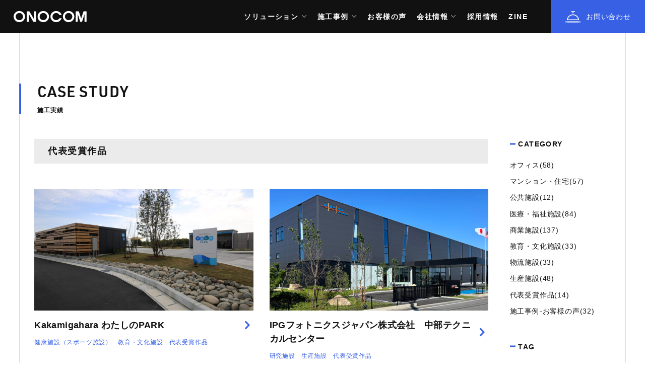

--- FILE ---
content_type: text/html; charset=UTF-8
request_url: https://www.onocom.co.jp/case_category/award/
body_size: 14057
content:
<!doctype html>
<html lang="ja" class="Page">
<head>
<!-- Global site tag (gtag.js) - Google Analytics -->
<script async src="https://www.googletagmanager.com/gtag/js?id=UA-11783251-1"></script>
<script>
 window.dataLayer = window.dataLayer || [];
 function gtag(){dataLayer.push(arguments);}
 gtag('js', new Date());
 gtag('config', 'UA-11783251-1');
 gtag('config', 'G-JP94JLRZWR');
</script>
	
	<meta charset="UTF-8">
	<meta name="viewport" content="width=device-width,initial-scale=1.0,maximum-scale=1.0">
	<meta name='robots' content='index, follow, max-image-preview:large, max-snippet:-1, max-video-preview:-1' />

	<!-- This site is optimized with the Yoast SEO plugin v19.10 - https://yoast.com/wordpress/plugins/seo/ -->
	<title>代表受賞作品 一覧 | 株式会社オノコム</title>
	<link rel="canonical" href="https://www.onocom.co.jp/case_category/award/" />
	<meta property="og:locale" content="ja_JP" />
	<meta property="og:type" content="article" />
	<meta property="og:title" content="代表受賞作品 一覧 | 株式会社オノコム" />
	<meta property="og:url" content="https://www.onocom.co.jp/case_category/award/" />
	<meta property="og:site_name" content="株式会社オノコム" />
	<meta property="og:image" content="https://www.onocom.co.jp/wp-content/uploads/2022/07/445_10-scaled.jpg" />
	<meta property="og:image:width" content="2560" />
	<meta property="og:image:height" content="1707" />
	<meta property="og:image:type" content="image/jpeg" />
	<meta name="twitter:card" content="summary_large_image" />
	<meta name="twitter:image" content="https://www.onocom.co.jp/wp-content/uploads/2022/07/445_10-scaled.jpg" />
	<script type="application/ld+json" class="yoast-schema-graph">{"@context":"https://schema.org","@graph":[{"@type":"CollectionPage","@id":"https://www.onocom.co.jp/case_category/award/","url":"https://www.onocom.co.jp/case_category/award/","name":"代表受賞作品 一覧 | 株式会社オノコム","isPartOf":{"@id":"https://www.onocom.co.jp/#website"},"breadcrumb":{"@id":"https://www.onocom.co.jp/case_category/award/#breadcrumb"},"inLanguage":"ja"},{"@type":"BreadcrumbList","@id":"https://www.onocom.co.jp/case_category/award/#breadcrumb","itemListElement":[{"@type":"ListItem","position":1,"name":"ホーム","item":"https://www.onocom.co.jp/"},{"@type":"ListItem","position":2,"name":"代表受賞作品"}]},{"@type":"WebSite","@id":"https://www.onocom.co.jp/#website","url":"https://www.onocom.co.jp/","name":"株式会社オノコム","description":"なければつくる","publisher":{"@id":"https://www.onocom.co.jp/#organization"},"potentialAction":[{"@type":"SearchAction","target":{"@type":"EntryPoint","urlTemplate":"https://www.onocom.co.jp/?s={search_term_string}"},"query-input":"required name=search_term_string"}],"inLanguage":"ja"},{"@type":"Organization","@id":"https://www.onocom.co.jp/#organization","name":"株式会社オノコム","url":"https://www.onocom.co.jp/","logo":{"@type":"ImageObject","inLanguage":"ja","@id":"https://www.onocom.co.jp/#/schema/logo/image/","url":"/cms/wp-content/uploads/2022/11/logo.jpg","contentUrl":"/cms/wp-content/uploads/2022/11/logo.jpg","width":1550,"height":864,"caption":"株式会社オノコム"},"image":{"@id":"https://www.onocom.co.jp/#/schema/logo/image/"}}]}</script>
	<!-- / Yoast SEO plugin. -->


<link rel='dns-prefetch' href='//ajaxzip3.github.io' />
<link rel='dns-prefetch' href='//unpkg.com' />
<link rel='dns-prefetch' href='//use.typekit.net' />
<link rel="alternate" type="application/rss+xml" title="株式会社オノコム &raquo; 代表受賞作品 施工実績カテゴリー のフィード" href="https://www.onocom.co.jp/case_category/award/feed/" />
<style id='wp-img-auto-sizes-contain-inline-css' type='text/css'>
img:is([sizes=auto i],[sizes^="auto," i]){contain-intrinsic-size:3000px 1500px}
/*# sourceURL=wp-img-auto-sizes-contain-inline-css */
</style>
<style id='wp-block-library-inline-css' type='text/css'>
:root{--wp-block-synced-color:#7a00df;--wp-block-synced-color--rgb:122,0,223;--wp-bound-block-color:var(--wp-block-synced-color);--wp-editor-canvas-background:#ddd;--wp-admin-theme-color:#007cba;--wp-admin-theme-color--rgb:0,124,186;--wp-admin-theme-color-darker-10:#006ba1;--wp-admin-theme-color-darker-10--rgb:0,107,160.5;--wp-admin-theme-color-darker-20:#005a87;--wp-admin-theme-color-darker-20--rgb:0,90,135;--wp-admin-border-width-focus:2px}@media (min-resolution:192dpi){:root{--wp-admin-border-width-focus:1.5px}}.wp-element-button{cursor:pointer}:root .has-very-light-gray-background-color{background-color:#eee}:root .has-very-dark-gray-background-color{background-color:#313131}:root .has-very-light-gray-color{color:#eee}:root .has-very-dark-gray-color{color:#313131}:root .has-vivid-green-cyan-to-vivid-cyan-blue-gradient-background{background:linear-gradient(135deg,#00d084,#0693e3)}:root .has-purple-crush-gradient-background{background:linear-gradient(135deg,#34e2e4,#4721fb 50%,#ab1dfe)}:root .has-hazy-dawn-gradient-background{background:linear-gradient(135deg,#faaca8,#dad0ec)}:root .has-subdued-olive-gradient-background{background:linear-gradient(135deg,#fafae1,#67a671)}:root .has-atomic-cream-gradient-background{background:linear-gradient(135deg,#fdd79a,#004a59)}:root .has-nightshade-gradient-background{background:linear-gradient(135deg,#330968,#31cdcf)}:root .has-midnight-gradient-background{background:linear-gradient(135deg,#020381,#2874fc)}:root{--wp--preset--font-size--normal:16px;--wp--preset--font-size--huge:42px}.has-regular-font-size{font-size:1em}.has-larger-font-size{font-size:2.625em}.has-normal-font-size{font-size:var(--wp--preset--font-size--normal)}.has-huge-font-size{font-size:var(--wp--preset--font-size--huge)}.has-text-align-center{text-align:center}.has-text-align-left{text-align:left}.has-text-align-right{text-align:right}.has-fit-text{white-space:nowrap!important}#end-resizable-editor-section{display:none}.aligncenter{clear:both}.items-justified-left{justify-content:flex-start}.items-justified-center{justify-content:center}.items-justified-right{justify-content:flex-end}.items-justified-space-between{justify-content:space-between}.screen-reader-text{border:0;clip-path:inset(50%);height:1px;margin:-1px;overflow:hidden;padding:0;position:absolute;width:1px;word-wrap:normal!important}.screen-reader-text:focus{background-color:#ddd;clip-path:none;color:#444;display:block;font-size:1em;height:auto;left:5px;line-height:normal;padding:15px 23px 14px;text-decoration:none;top:5px;width:auto;z-index:100000}html :where(.has-border-color){border-style:solid}html :where([style*=border-top-color]){border-top-style:solid}html :where([style*=border-right-color]){border-right-style:solid}html :where([style*=border-bottom-color]){border-bottom-style:solid}html :where([style*=border-left-color]){border-left-style:solid}html :where([style*=border-width]){border-style:solid}html :where([style*=border-top-width]){border-top-style:solid}html :where([style*=border-right-width]){border-right-style:solid}html :where([style*=border-bottom-width]){border-bottom-style:solid}html :where([style*=border-left-width]){border-left-style:solid}html :where(img[class*=wp-image-]){height:auto;max-width:100%}:where(figure){margin:0 0 1em}html :where(.is-position-sticky){--wp-admin--admin-bar--position-offset:var(--wp-admin--admin-bar--height,0px)}@media screen and (max-width:600px){html :where(.is-position-sticky){--wp-admin--admin-bar--position-offset:0px}}

/*# sourceURL=wp-block-library-inline-css */
</style><style id='global-styles-inline-css' type='text/css'>
:root{--wp--preset--aspect-ratio--square: 1;--wp--preset--aspect-ratio--4-3: 4/3;--wp--preset--aspect-ratio--3-4: 3/4;--wp--preset--aspect-ratio--3-2: 3/2;--wp--preset--aspect-ratio--2-3: 2/3;--wp--preset--aspect-ratio--16-9: 16/9;--wp--preset--aspect-ratio--9-16: 9/16;--wp--preset--color--black: #000000;--wp--preset--color--cyan-bluish-gray: #abb8c3;--wp--preset--color--white: #ffffff;--wp--preset--color--pale-pink: #f78da7;--wp--preset--color--vivid-red: #cf2e2e;--wp--preset--color--luminous-vivid-orange: #ff6900;--wp--preset--color--luminous-vivid-amber: #fcb900;--wp--preset--color--light-green-cyan: #7bdcb5;--wp--preset--color--vivid-green-cyan: #00d084;--wp--preset--color--pale-cyan-blue: #8ed1fc;--wp--preset--color--vivid-cyan-blue: #0693e3;--wp--preset--color--vivid-purple: #9b51e0;--wp--preset--gradient--vivid-cyan-blue-to-vivid-purple: linear-gradient(135deg,rgb(6,147,227) 0%,rgb(155,81,224) 100%);--wp--preset--gradient--light-green-cyan-to-vivid-green-cyan: linear-gradient(135deg,rgb(122,220,180) 0%,rgb(0,208,130) 100%);--wp--preset--gradient--luminous-vivid-amber-to-luminous-vivid-orange: linear-gradient(135deg,rgb(252,185,0) 0%,rgb(255,105,0) 100%);--wp--preset--gradient--luminous-vivid-orange-to-vivid-red: linear-gradient(135deg,rgb(255,105,0) 0%,rgb(207,46,46) 100%);--wp--preset--gradient--very-light-gray-to-cyan-bluish-gray: linear-gradient(135deg,rgb(238,238,238) 0%,rgb(169,184,195) 100%);--wp--preset--gradient--cool-to-warm-spectrum: linear-gradient(135deg,rgb(74,234,220) 0%,rgb(151,120,209) 20%,rgb(207,42,186) 40%,rgb(238,44,130) 60%,rgb(251,105,98) 80%,rgb(254,248,76) 100%);--wp--preset--gradient--blush-light-purple: linear-gradient(135deg,rgb(255,206,236) 0%,rgb(152,150,240) 100%);--wp--preset--gradient--blush-bordeaux: linear-gradient(135deg,rgb(254,205,165) 0%,rgb(254,45,45) 50%,rgb(107,0,62) 100%);--wp--preset--gradient--luminous-dusk: linear-gradient(135deg,rgb(255,203,112) 0%,rgb(199,81,192) 50%,rgb(65,88,208) 100%);--wp--preset--gradient--pale-ocean: linear-gradient(135deg,rgb(255,245,203) 0%,rgb(182,227,212) 50%,rgb(51,167,181) 100%);--wp--preset--gradient--electric-grass: linear-gradient(135deg,rgb(202,248,128) 0%,rgb(113,206,126) 100%);--wp--preset--gradient--midnight: linear-gradient(135deg,rgb(2,3,129) 0%,rgb(40,116,252) 100%);--wp--preset--font-size--small: 13px;--wp--preset--font-size--medium: 20px;--wp--preset--font-size--large: 36px;--wp--preset--font-size--x-large: 42px;--wp--preset--spacing--20: 0.44rem;--wp--preset--spacing--30: 0.67rem;--wp--preset--spacing--40: 1rem;--wp--preset--spacing--50: 1.5rem;--wp--preset--spacing--60: 2.25rem;--wp--preset--spacing--70: 3.38rem;--wp--preset--spacing--80: 5.06rem;--wp--preset--shadow--natural: 6px 6px 9px rgba(0, 0, 0, 0.2);--wp--preset--shadow--deep: 12px 12px 50px rgba(0, 0, 0, 0.4);--wp--preset--shadow--sharp: 6px 6px 0px rgba(0, 0, 0, 0.2);--wp--preset--shadow--outlined: 6px 6px 0px -3px rgb(255, 255, 255), 6px 6px rgb(0, 0, 0);--wp--preset--shadow--crisp: 6px 6px 0px rgb(0, 0, 0);}:where(.is-layout-flex){gap: 0.5em;}:where(.is-layout-grid){gap: 0.5em;}body .is-layout-flex{display: flex;}.is-layout-flex{flex-wrap: wrap;align-items: center;}.is-layout-flex > :is(*, div){margin: 0;}body .is-layout-grid{display: grid;}.is-layout-grid > :is(*, div){margin: 0;}:where(.wp-block-columns.is-layout-flex){gap: 2em;}:where(.wp-block-columns.is-layout-grid){gap: 2em;}:where(.wp-block-post-template.is-layout-flex){gap: 1.25em;}:where(.wp-block-post-template.is-layout-grid){gap: 1.25em;}.has-black-color{color: var(--wp--preset--color--black) !important;}.has-cyan-bluish-gray-color{color: var(--wp--preset--color--cyan-bluish-gray) !important;}.has-white-color{color: var(--wp--preset--color--white) !important;}.has-pale-pink-color{color: var(--wp--preset--color--pale-pink) !important;}.has-vivid-red-color{color: var(--wp--preset--color--vivid-red) !important;}.has-luminous-vivid-orange-color{color: var(--wp--preset--color--luminous-vivid-orange) !important;}.has-luminous-vivid-amber-color{color: var(--wp--preset--color--luminous-vivid-amber) !important;}.has-light-green-cyan-color{color: var(--wp--preset--color--light-green-cyan) !important;}.has-vivid-green-cyan-color{color: var(--wp--preset--color--vivid-green-cyan) !important;}.has-pale-cyan-blue-color{color: var(--wp--preset--color--pale-cyan-blue) !important;}.has-vivid-cyan-blue-color{color: var(--wp--preset--color--vivid-cyan-blue) !important;}.has-vivid-purple-color{color: var(--wp--preset--color--vivid-purple) !important;}.has-black-background-color{background-color: var(--wp--preset--color--black) !important;}.has-cyan-bluish-gray-background-color{background-color: var(--wp--preset--color--cyan-bluish-gray) !important;}.has-white-background-color{background-color: var(--wp--preset--color--white) !important;}.has-pale-pink-background-color{background-color: var(--wp--preset--color--pale-pink) !important;}.has-vivid-red-background-color{background-color: var(--wp--preset--color--vivid-red) !important;}.has-luminous-vivid-orange-background-color{background-color: var(--wp--preset--color--luminous-vivid-orange) !important;}.has-luminous-vivid-amber-background-color{background-color: var(--wp--preset--color--luminous-vivid-amber) !important;}.has-light-green-cyan-background-color{background-color: var(--wp--preset--color--light-green-cyan) !important;}.has-vivid-green-cyan-background-color{background-color: var(--wp--preset--color--vivid-green-cyan) !important;}.has-pale-cyan-blue-background-color{background-color: var(--wp--preset--color--pale-cyan-blue) !important;}.has-vivid-cyan-blue-background-color{background-color: var(--wp--preset--color--vivid-cyan-blue) !important;}.has-vivid-purple-background-color{background-color: var(--wp--preset--color--vivid-purple) !important;}.has-black-border-color{border-color: var(--wp--preset--color--black) !important;}.has-cyan-bluish-gray-border-color{border-color: var(--wp--preset--color--cyan-bluish-gray) !important;}.has-white-border-color{border-color: var(--wp--preset--color--white) !important;}.has-pale-pink-border-color{border-color: var(--wp--preset--color--pale-pink) !important;}.has-vivid-red-border-color{border-color: var(--wp--preset--color--vivid-red) !important;}.has-luminous-vivid-orange-border-color{border-color: var(--wp--preset--color--luminous-vivid-orange) !important;}.has-luminous-vivid-amber-border-color{border-color: var(--wp--preset--color--luminous-vivid-amber) !important;}.has-light-green-cyan-border-color{border-color: var(--wp--preset--color--light-green-cyan) !important;}.has-vivid-green-cyan-border-color{border-color: var(--wp--preset--color--vivid-green-cyan) !important;}.has-pale-cyan-blue-border-color{border-color: var(--wp--preset--color--pale-cyan-blue) !important;}.has-vivid-cyan-blue-border-color{border-color: var(--wp--preset--color--vivid-cyan-blue) !important;}.has-vivid-purple-border-color{border-color: var(--wp--preset--color--vivid-purple) !important;}.has-vivid-cyan-blue-to-vivid-purple-gradient-background{background: var(--wp--preset--gradient--vivid-cyan-blue-to-vivid-purple) !important;}.has-light-green-cyan-to-vivid-green-cyan-gradient-background{background: var(--wp--preset--gradient--light-green-cyan-to-vivid-green-cyan) !important;}.has-luminous-vivid-amber-to-luminous-vivid-orange-gradient-background{background: var(--wp--preset--gradient--luminous-vivid-amber-to-luminous-vivid-orange) !important;}.has-luminous-vivid-orange-to-vivid-red-gradient-background{background: var(--wp--preset--gradient--luminous-vivid-orange-to-vivid-red) !important;}.has-very-light-gray-to-cyan-bluish-gray-gradient-background{background: var(--wp--preset--gradient--very-light-gray-to-cyan-bluish-gray) !important;}.has-cool-to-warm-spectrum-gradient-background{background: var(--wp--preset--gradient--cool-to-warm-spectrum) !important;}.has-blush-light-purple-gradient-background{background: var(--wp--preset--gradient--blush-light-purple) !important;}.has-blush-bordeaux-gradient-background{background: var(--wp--preset--gradient--blush-bordeaux) !important;}.has-luminous-dusk-gradient-background{background: var(--wp--preset--gradient--luminous-dusk) !important;}.has-pale-ocean-gradient-background{background: var(--wp--preset--gradient--pale-ocean) !important;}.has-electric-grass-gradient-background{background: var(--wp--preset--gradient--electric-grass) !important;}.has-midnight-gradient-background{background: var(--wp--preset--gradient--midnight) !important;}.has-small-font-size{font-size: var(--wp--preset--font-size--small) !important;}.has-medium-font-size{font-size: var(--wp--preset--font-size--medium) !important;}.has-large-font-size{font-size: var(--wp--preset--font-size--large) !important;}.has-x-large-font-size{font-size: var(--wp--preset--font-size--x-large) !important;}
/*# sourceURL=global-styles-inline-css */
</style>

<style id='classic-theme-styles-inline-css' type='text/css'>
/*! This file is auto-generated */
.wp-block-button__link{color:#fff;background-color:#32373c;border-radius:9999px;box-shadow:none;text-decoration:none;padding:calc(.667em + 2px) calc(1.333em + 2px);font-size:1.125em}.wp-block-file__button{background:#32373c;color:#fff;text-decoration:none}
/*# sourceURL=/wp-includes/css/classic-themes.min.css */
</style>
<link rel='stylesheet' id='contact-form-7-css' href='https://www.onocom.co.jp/wp-content/plugins/contact-form-7/includes/css/styles.css?ver=6.1.1' type='text/css' media='all' />
<style id='contact-form-7-inline-css' type='text/css'>
.wpcf7 .wpcf7-recaptcha iframe {margin-bottom: 0;}.wpcf7 .wpcf7-recaptcha[data-align="center"] > div {margin: 0 auto;}.wpcf7 .wpcf7-recaptcha[data-align="right"] > div {margin: 0 0 0 auto;}
/*# sourceURL=contact-form-7-inline-css */
</style>
<link rel='stylesheet' id='wp-pagenavi-css' href='https://www.onocom.co.jp/wp-content/plugins/wp-pagenavi/pagenavi-css.css?ver=2.70' type='text/css' media='all' />
<link rel='stylesheet' id='default-css' href='https://www.onocom.co.jp/wp-content/themes/onocom_ws/style.css?ver=all' type='text/css' media='all' />
<link rel='stylesheet' id='master-css' href='https://www.onocom.co.jp/wp-content/themes/onocom_ws/css/screen/master.css?ver=1756951179' type='text/css' media='all' />
<link rel='stylesheet' id='master2-css' href='https://www.onocom.co.jp/wp-content/themes/onocom_ws/css/screen/master2.css?ver=1764739857' type='text/css' media='all' />
<link rel='stylesheet' id='slick-css' href='https://www.onocom.co.jp/wp-content/themes/onocom_ws/slick/slick.css?ver=6.9' type='text/css' media='screen' />
<link rel='stylesheet' id='swiper-css' href='https://www.onocom.co.jp/wp-content/themes/onocom_ws/swiper/swiper.css?ver=6.9' type='text/css' media='screen' />
<link rel='stylesheet' id='slick_theme-css' href='https://www.onocom.co.jp/wp-content/themes/onocom_ws/slick/slick-theme.css?ver=6.9' type='text/css' media='screen' />
<link rel='stylesheet' id='ionicons2-css' href='https://www.onocom.co.jp/wp-content/themes/onocom_ws/css/ionicons.min.2.css?ver=6.9' type='text/css' media='all' />
<link rel='stylesheet' id='print-css' href='https://www.onocom.co.jp/wp-content/themes/onocom_ws/css/print/print.css?ver=6.9' type='text/css' media='print' />
<link rel='stylesheet' id='add-css' href='https://www.onocom.co.jp/wp-content/themes/onocom_ws/css/screen/add.css?ver=6.9' type='text/css' media='all' />
<link rel='stylesheet' id='typekit-css' href='https://use.typekit.net/ihi6aqn.css?ver=6.9' type='text/css' media='all' />
<script type="text/javascript" src="https://www.onocom.co.jp/wp-includes/js/jquery/jquery.min.js?ver=3.7.1" id="jquery-core-js"></script>
<script type="text/javascript" src="https://www.onocom.co.jp/wp-includes/js/jquery/jquery-migrate.min.js?ver=3.4.1" id="jquery-migrate-js"></script>
<script type="text/javascript" src="https://unpkg.com/ionicons@5.2.3/dist/ionicons.js?ver=6.9" id="ionicons5-js"></script>
<link rel="https://api.w.org/" href="https://www.onocom.co.jp/wp-json/" /><link rel="alternate" title="JSON" type="application/json" href="https://www.onocom.co.jp/wp-json/wp/v2/case_category/29" /><link rel="EditURI" type="application/rsd+xml" title="RSD" href="https://www.onocom.co.jp/xmlrpc.php?rsd" />
<meta name="generator" content="WordPress 6.9" />
<link rel="icon" href="/wp-content/uploads/2022/11/cropped-favicon-32x32.png" sizes="32x32" />
<link rel="icon" href="/wp-content/uploads/2022/11/cropped-favicon-192x192.png" sizes="192x192" />
<link rel="apple-touch-icon" href="/wp-content/uploads/2022/11/cropped-favicon-180x180.png" />
<meta name="msapplication-TileImage" content="/wp-content/uploads/2022/11/cropped-favicon-270x270.png" />
	<!-- iOS Safari and Chrome -->
	<link rel="apple-touch-icon" sizes="192x192" href="https://www.onocom.co.jp/wp-content/themes/onocom_ws/touch-icon.png">
	<!-- Android標準ブラウザ -->
	<link rel="shortcut icon" href="https://www.onocom.co.jp/wp-content/themes/onocom_ws/touch-icon.png">
</head>
<body class="archive tax-case_category term-award term-29 wp-theme-onocom_ws Page__body -case">
		
	<div id="js_header" class="Page__header">
		<header class="Header">
			<div class="Header__wrap">
				<div class="Header__head">
					<h1 class="logo"><a href="https://www.onocom.co.jp/" class="logo"><img src="https://www.onocom.co.jp/wp-content/themes/onocom_ws/images/logo_white.svg" alt="ONOCOM"></a></h1>
				</div><!-- /.Header__head -->
				<div class="Header__elm">
					<div class="Header__navi">
						
						<nav class="GlobalNavi">
	<ul class="GlobalNavi__main">
		<li class="GlobalNavi__item -hidePc"><a href="https://www.onocom.co.jp/" class="GlobalNavi__target">TOP</a>
		<li class="GlobalNavi__item -hasSub"><a href="https://www.onocom.co.jp/solution_all/" class="GlobalNavi__target">ソリューション</a>
			<div class="GlobalNavi__itemInner">
				<ul class="GlobalNavi__sub">
					<li class="GlobalNavi__itemSub"><a href="https://www.onocom.co.jp/vdc/" class="GlobalNavi__targetSub">ONOCOM VDC</a></li>
					<li class="GlobalNavi__itemSub"><a href="https://www.onocom.co.jp/adc/" class="GlobalNavi__targetSub">ADC</a></li>
					<li class="GlobalNavi__itemSub"><a href="https://www.onocom.co.jp/dock/" class="GlobalNavi__targetSub">建物 Dock（簡易建物診断）</a></li>
					<li class="GlobalNavi__itemSub"><a href="https://www.onocom.co.jp/onocom-3d-vr/" class="GlobalNavi__targetSub">3D・VR 活用</a></li>
					<li class="GlobalNavi__itemSub"><a href="https://www.onocom.co.jp/art/" class="GlobalNavi__targetSub">Artとつくる建物語</a></li>
					<li class="GlobalNavi__itemSub"><a href="https://www.youtube.com/@onocomgroup/videos" target="_blank"  class="GlobalNavi__targetSub">動画で見るONOCOM建物語</a></li>
					<li class="GlobalNavi__itemSub"><a href="https://www.onocom.co.jp/live-life/" class="GlobalNavi__targetSub">LIVE LIFE</a></li>
					<li class="GlobalNavi__itemSub"><a href="https://www.onocom.co.jp/system/" class="GlobalNavi__targetSub">システム建築</a></li>
					<li class="GlobalNavi__itemSub"><a href="https://www.onocom.co.jp/earthquake-resistance/" class="GlobalNavi__targetSub">耐震診断・耐震補強</a></li>
					<li class="GlobalNavi__itemSub"><a href="https://www.onocom.co.jp/eco-barrier/" class="GlobalNavi__targetSub">遮熱システム</a></li>
					
					<li class="GlobalNavi__itemSub"><a href="https://onocomfudosan.com" class="GlobalNavi__targetSub">空家・相続相談</a></li>
				</ul><!-- /.GlobalNavi__itemInner -->
			</div>
		</li>
		<li class="GlobalNavi__item -hasSub"><a href="https://www.onocom.co.jp/case/" class="GlobalNavi__target">施工事例</a>

			
					<div class="GlobalNavi__itemInner">
						<ul class="GlobalNavi__sub">
							<li class="GlobalNavi__itemSub"><a href="https://www.onocom.co.jp/case/" class="GlobalNavi__targetSub">すべて</a></li>

							<li class="GlobalNavi__itemSub"><a href="https://www.onocom.co.jp/case_category/business/" class="GlobalNavi__targetSub">オフィス</a></li><li class="GlobalNavi__itemSub"><a href="https://www.onocom.co.jp/case_category/house/" class="GlobalNavi__targetSub">マンション・住宅</a></li><li class="GlobalNavi__itemSub"><a href="https://www.onocom.co.jp/case_category/public/" class="GlobalNavi__targetSub">公共施設</a></li><li class="GlobalNavi__itemSub"><a href="https://www.onocom.co.jp/case_category/medical/" class="GlobalNavi__targetSub">医療・福祉施設</a></li><li class="GlobalNavi__itemSub"><a href="https://www.onocom.co.jp/case_category/tenpo/" class="GlobalNavi__targetSub">商業施設</a></li><li class="GlobalNavi__itemSub"><a href="https://www.onocom.co.jp/case_category/edu/" class="GlobalNavi__targetSub">教育・文化施設</a></li><li class="GlobalNavi__itemSub"><a href="https://www.onocom.co.jp/case_category/logistics/" class="GlobalNavi__targetSub">物流施設</a></li><li class="GlobalNavi__itemSub"><a href="https://www.onocom.co.jp/case_category/industrial/" class="GlobalNavi__targetSub">生産施設</a></li><li class="GlobalNavi__itemSub"><a href="https://www.onocom.co.jp/case_category/award/" class="GlobalNavi__targetSub">代表受賞作品</a></li><li class="GlobalNavi__itemSub"><a href="https://www.onocom.co.jp/case_category/case-voice/" class="GlobalNavi__targetSub">施工事例-お客様の声</a></li>						</ul><!-- /.GlobalNavi__itemInner -->
					</div>
						
		</li>
		<li class="GlobalNavi__item"><a href="https://www.onocom.co.jp/customerreviews/" class="GlobalNavi__target">お客様の声</a></li>
		<li class="GlobalNavi__item -hasSub"><span class="GlobalNavi__target">会社情報</span>
			<div class="GlobalNavi__itemInner">
				<ul class="GlobalNavi__sub">
					<li class="GlobalNavi__itemSub"><a href="https://www.onocom.co.jp/about-us/" class="GlobalNavi__targetSub">私たちについて</a></li>
					<li class="GlobalNavi__itemSub"><a href="https://www.onocom.co.jp/company-profile/" class="GlobalNavi__targetSub">会社概要</a></li>
					<li class="GlobalNavi__itemSub"><a href="https://www.onocom.co.jp/company-base/" class="GlobalNavi__targetSub">拠点一覧</a></li>
					<li class="GlobalNavi__itemSub"><a href="https://www.onocom.co.jp/company-history/" class="GlobalNavi__targetSub">沿革</a></li>
					<li class="GlobalNavi__itemSub"><a href="https://www.onocom.co.jp/case_category/award/" class="GlobalNavi__targetSub">代表受賞作品</a></li>
					<li class="GlobalNavi__itemSub"><a href="https://www.onocom.co.jp/company-iso9001-14001/" class="GlobalNavi__targetSub">ISO9001／ISO14001</a></li>
					<li class="GlobalNavi__itemSub"><a href="https://www.onocom.co.jp/company-sdgs-csr/" class="GlobalNavi__targetSub">サステナビリティ（SDGs｜CSR）</a></li>
					<li class="GlobalNavi__itemSub"><a href="https://www.onocom.co.jp/company-kenkokeiei/ " class="GlobalNavi__targetSub">健康経営の推進</a></li>
					<li class="GlobalNavi__itemSub"><a href="https://www.onocom.co.jp/company-base/#group " class="GlobalNavi__targetSub">グループ会社</a></li>
				</ul><!-- /.GlobalNavi__itemInner -->
			</div>
		</li>
		<li class="GlobalNavi__item"><a href="https://www.onocom.co.jp/recruit-info/" class="GlobalNavi__target">採用情報</a></li>
		<li class="GlobalNavi__item"><a href="https://www.onocom.co.jp/zine/" class="GlobalNavi__target">ZINE</a></li>
		
		<li class="GlobalNavi__item -hidePc"><a href="https://www.onocom.co.jp/contact/" class="GlobalNavi__target">お問い合わせ</a></li>
		<li class="GlobalNavi__item -hideSp" style="display: none;"><a href="https://www.onocom.co.jp/blog-news/" class="GlobalNavi__target"><span class="GlobalNavi__ico -earth"><i class="ico ico--earth"></i></span></a></li>
	</ul><!-- /.GlobalNavi_main -->
</nav><!-- /.GlobalNavi -->
					</div><!-- /.Header__navi -->
					<ul class="Header__button">
						<li class="Header__buttonItem"><a href="https://www.onocom.co.jp/contact/" class="Header__buttonTarget"><span class="Header__buttonIco -bell"><i class="ico ico--bell"></i></span><span class="Header__buttonLavel">お問い合わせ</span></a></li>
					</ul>
					<div id="js_naviTrigger" class="Header__trriger">
						<button class="Humberger"><span class="Humberger__line"></span></button>
					</div>
				</div><!-- /.Header__elm -->
			</div><!-- /.Header__wrap -->
		</header><!-- /.Header -->
	</div><!-- /.Page__header -->
	<div id="js_spNavi" class="Page__spNavi">

		<nav class="GlobalNavi">
	<ul class="GlobalNavi__main">
		<li class="GlobalNavi__item -hidePc"><a href="https://www.onocom.co.jp/" class="GlobalNavi__target">TOP</a>
		<li class="GlobalNavi__item -hasSub"><a href="https://www.onocom.co.jp/solution_all/" class="GlobalNavi__target">ソリューション</a>
			<div class="GlobalNavi__itemInner">
				<ul class="GlobalNavi__sub">
					<li class="GlobalNavi__itemSub"><a href="https://www.onocom.co.jp/vdc/" class="GlobalNavi__targetSub">ONOCOM VDC</a></li>
					<li class="GlobalNavi__itemSub"><a href="https://www.onocom.co.jp/adc/" class="GlobalNavi__targetSub">ADC</a></li>
					<li class="GlobalNavi__itemSub"><a href="https://www.onocom.co.jp/dock/" class="GlobalNavi__targetSub">建物 Dock（簡易建物診断）</a></li>
					<li class="GlobalNavi__itemSub"><a href="https://www.onocom.co.jp/onocom-3d-vr/" class="GlobalNavi__targetSub">3D・VR 活用</a></li>
					<li class="GlobalNavi__itemSub"><a href="https://www.onocom.co.jp/art/" class="GlobalNavi__targetSub">Artとつくる建物語</a></li>
					<li class="GlobalNavi__itemSub"><a href="https://www.youtube.com/@onocomgroup/videos" target="_blank"  class="GlobalNavi__targetSub">動画で見るONOCOM建物語</a></li>
					<li class="GlobalNavi__itemSub"><a href="https://www.onocom.co.jp/live-life/" class="GlobalNavi__targetSub">LIVE LIFE</a></li>
					<li class="GlobalNavi__itemSub"><a href="https://www.onocom.co.jp/system/" class="GlobalNavi__targetSub">システム建築</a></li>
					<li class="GlobalNavi__itemSub"><a href="https://www.onocom.co.jp/earthquake-resistance/" class="GlobalNavi__targetSub">耐震診断・耐震補強</a></li>
					<li class="GlobalNavi__itemSub"><a href="https://www.onocom.co.jp/eco-barrier/" class="GlobalNavi__targetSub">遮熱システム</a></li>
					
					<li class="GlobalNavi__itemSub"><a href="https://onocomfudosan.com" class="GlobalNavi__targetSub">空家・相続相談</a></li>
				</ul><!-- /.GlobalNavi__itemInner -->
			</div>
		</li>
		<li class="GlobalNavi__item -hasSub"><a href="https://www.onocom.co.jp/case/" class="GlobalNavi__target">施工事例</a>

			
					<div class="GlobalNavi__itemInner">
						<ul class="GlobalNavi__sub">
							<li class="GlobalNavi__itemSub"><a href="https://www.onocom.co.jp/case/" class="GlobalNavi__targetSub">すべて</a></li>

							<li class="GlobalNavi__itemSub"><a href="https://www.onocom.co.jp/case_category/business/" class="GlobalNavi__targetSub">オフィス</a></li><li class="GlobalNavi__itemSub"><a href="https://www.onocom.co.jp/case_category/house/" class="GlobalNavi__targetSub">マンション・住宅</a></li><li class="GlobalNavi__itemSub"><a href="https://www.onocom.co.jp/case_category/public/" class="GlobalNavi__targetSub">公共施設</a></li><li class="GlobalNavi__itemSub"><a href="https://www.onocom.co.jp/case_category/medical/" class="GlobalNavi__targetSub">医療・福祉施設</a></li><li class="GlobalNavi__itemSub"><a href="https://www.onocom.co.jp/case_category/tenpo/" class="GlobalNavi__targetSub">商業施設</a></li><li class="GlobalNavi__itemSub"><a href="https://www.onocom.co.jp/case_category/edu/" class="GlobalNavi__targetSub">教育・文化施設</a></li><li class="GlobalNavi__itemSub"><a href="https://www.onocom.co.jp/case_category/logistics/" class="GlobalNavi__targetSub">物流施設</a></li><li class="GlobalNavi__itemSub"><a href="https://www.onocom.co.jp/case_category/industrial/" class="GlobalNavi__targetSub">生産施設</a></li><li class="GlobalNavi__itemSub"><a href="https://www.onocom.co.jp/case_category/award/" class="GlobalNavi__targetSub">代表受賞作品</a></li><li class="GlobalNavi__itemSub"><a href="https://www.onocom.co.jp/case_category/case-voice/" class="GlobalNavi__targetSub">施工事例-お客様の声</a></li>						</ul><!-- /.GlobalNavi__itemInner -->
					</div>
						
		</li>
		<li class="GlobalNavi__item"><a href="https://www.onocom.co.jp/customerreviews/" class="GlobalNavi__target">お客様の声</a></li>
		<li class="GlobalNavi__item -hasSub"><span class="GlobalNavi__target">会社情報</span>
			<div class="GlobalNavi__itemInner">
				<ul class="GlobalNavi__sub">
					<li class="GlobalNavi__itemSub"><a href="https://www.onocom.co.jp/about-us/" class="GlobalNavi__targetSub">私たちについて</a></li>
					<li class="GlobalNavi__itemSub"><a href="https://www.onocom.co.jp/company-profile/" class="GlobalNavi__targetSub">会社概要</a></li>
					<li class="GlobalNavi__itemSub"><a href="https://www.onocom.co.jp/company-base/" class="GlobalNavi__targetSub">拠点一覧</a></li>
					<li class="GlobalNavi__itemSub"><a href="https://www.onocom.co.jp/company-history/" class="GlobalNavi__targetSub">沿革</a></li>
					<li class="GlobalNavi__itemSub"><a href="https://www.onocom.co.jp/case_category/award/" class="GlobalNavi__targetSub">代表受賞作品</a></li>
					<li class="GlobalNavi__itemSub"><a href="https://www.onocom.co.jp/company-iso9001-14001/" class="GlobalNavi__targetSub">ISO9001／ISO14001</a></li>
					<li class="GlobalNavi__itemSub"><a href="https://www.onocom.co.jp/company-sdgs-csr/" class="GlobalNavi__targetSub">サステナビリティ（SDGs｜CSR）</a></li>
					<li class="GlobalNavi__itemSub"><a href="https://www.onocom.co.jp/company-kenkokeiei/ " class="GlobalNavi__targetSub">健康経営の推進</a></li>
					<li class="GlobalNavi__itemSub"><a href="https://www.onocom.co.jp/company-base/#group " class="GlobalNavi__targetSub">グループ会社</a></li>
				</ul><!-- /.GlobalNavi__itemInner -->
			</div>
		</li>
		<li class="GlobalNavi__item"><a href="https://www.onocom.co.jp/recruit-info/" class="GlobalNavi__target">採用情報</a></li>
		<li class="GlobalNavi__item"><a href="https://www.onocom.co.jp/zine/" class="GlobalNavi__target">ZINE</a></li>
		
		<li class="GlobalNavi__item -hidePc"><a href="https://www.onocom.co.jp/contact/" class="GlobalNavi__target">お問い合わせ</a></li>
		<li class="GlobalNavi__item -hideSp" style="display: none;"><a href="https://www.onocom.co.jp/blog-news/" class="GlobalNavi__target"><span class="GlobalNavi__ico -earth"><i class="ico ico--earth"></i></span></a></li>
	</ul><!-- /.GlobalNavi_main -->
</nav><!-- /.GlobalNavi -->
	</div><!-- /.Global__navi -->


    <div class="Page__border"></div>    
    <main id="js_pageMain" class="Page__main">

        

        <section class="Separation -variation00">
    <div class="Separation__wrap">
        <div class="Separation__inner">
            <div class="Wrap -variation04">
                <div class="Cont">
                    <div class="Cont__head">
                        <h2 class="Heading -format01">CASE STUDY<br><span class="Heading__sub -variation01">施工実績</span></h2>
                    </div>
                    <div class="Cont__tab">

                        <div class="Tab">
    <ul id="js_tab" class="Tab__navi">
        <li class="Tab__item"><button class="Tab__target">CATEGORY<span class="tab__ico"><i class="ico ico--arrowDown ion-chevron-down"></i></span></button></li>
        <li class="Tab__item"><button class="Tab__target">TAG<span class="tab__ico"><i class="ico ico--arrowDown ion-chevron-down"></i></span></button></li>
    </ul><!-- /.Tab__navi -->
    <ul id="js_tabCont" class="Tab__cont">
        <li class="Tab__contItem">
            <div class="Tab__inner">
                <ul class="ListA">
                    
                    <li class="ListA__item"><a href="https://www.onocom.co.jp/case_category/business/">オフィス(58)</a></li><li class="ListA__item"><a href="https://www.onocom.co.jp/case_category/house/">マンション・住宅(57)</a></li><li class="ListA__item"><a href="https://www.onocom.co.jp/case_category/public/">公共施設(12)</a></li><li class="ListA__item"><a href="https://www.onocom.co.jp/case_category/medical/">医療・福祉施設(84)</a></li><li class="ListA__item"><a href="https://www.onocom.co.jp/case_category/tenpo/">商業施設(137)</a></li><li class="ListA__item"><a href="https://www.onocom.co.jp/case_category/edu/">教育・文化施設(33)</a></li><li class="ListA__item"><a href="https://www.onocom.co.jp/case_category/logistics/">物流施設(33)</a></li><li class="ListA__item"><a href="https://www.onocom.co.jp/case_category/industrial/">生産施設(48)</a></li><li class="ListA__item"><a href="https://www.onocom.co.jp/case_category/award/">代表受賞作品(14)</a></li><li class="ListA__item"><a href="https://www.onocom.co.jp/case_category/case-voice/">施工事例-お客様の声(32)</a></li>                
                </ul>
            </div>
        </li><!-- /.Tab__contItem -->
        <li class="Tab__contItem">
            <div class="Tab__inner">
                <ul class="ListA">
                    
                    <li class="ListA__item"><a href="https://www.onocom.co.jp/case_tag/%e6%96%b0%e7%af%89%e3%83%bb%e5%bb%ba%e6%9b%bf%e3%81%88/">#新築・建替え</a></li><li class="ListA__item"><a href="https://www.onocom.co.jp/case_tag/%e9%95%b7%e5%af%bf%e5%91%bd%e5%8c%96%e8%a8%88%e7%94%bb/">#長寿命化計画</a></li><li class="ListA__item"><a href="https://www.onocom.co.jp/case_tag/%e8%a3%9c%e5%8a%a9%e9%87%91%e3%83%bb%e5%8a%a9%e6%88%90%e9%87%91%e4%ba%8b%e6%a5%ad/">#補助金・助成金事業</a></li><li class="ListA__item"><a href="https://www.onocom.co.jp/case_tag/%e9%81%ae%e7%86%b1%e3%83%bb%e6%96%ad%e7%86%b1/">#遮熱・断熱</a></li><li class="ListA__item"><a href="https://www.onocom.co.jp/case_tag/%e3%82%aa%e3%83%95%e3%82%a3%e3%82%b9%e4%bd%b5%e8%a8%ad/">#オフィス併設</a></li><li class="ListA__item"><a href="https://www.onocom.co.jp/case_tag/%e6%8f%9b%e6%b0%97%e3%81%99%e3%82%8b%e7%a9%ba%e8%aa%bf/">#換気する空調</a></li><li class="ListA__item"><a href="https://www.onocom.co.jp/case_tag/%e8%a6%8b%e3%81%9b%e3%82%8b%e5%b7%a5%e5%a0%b4/">#見せる工場</a></li><li class="ListA__item"><a href="https://www.onocom.co.jp/case_tag/%e9%85%8d%e9%80%81%e3%82%bb%e3%83%b3%e3%82%bf%e3%83%bc%e4%bd%b5%e8%a8%ad/">#配送センター併設</a></li><li class="ListA__item"><a href="https://www.onocom.co.jp/case_tag/%e5%8b%95%e7%b7%9a%e3%81%ae%e6%9c%80%e9%81%a9%e5%8c%96/">#動線の最適化</a></li><li class="ListA__item"><a href="https://www.onocom.co.jp/case_tag/%e5%8c%96%e7%b2%a7%e5%93%81%e8%a3%bd%e9%80%a0%e5%b7%a5%e5%a0%b4/">#化粧品製造工場</a></li><li class="ListA__item"><a href="https://www.onocom.co.jp/case_tag/%e7%9c%81%e3%82%a8%e3%83%8d%e5%af%be%e5%bf%9c/">#省エネ対応</a></li><li class="ListA__item"><a href="https://www.onocom.co.jp/case_tag/%e8%a8%ad%e8%a8%88%e5%8d%94%e5%8a%9b/">#設計協力</a></li><li class="ListA__item"><a href="https://www.onocom.co.jp/case_tag/%ef%bc%93d%ef%bd%a5%e7%82%b9%e7%be%a4%e6%b8%ac%e9%87%8f%e6%b4%bb%e7%94%a8/">#３D･点群測量活用</a></li><li class="ListA__item"><a href="https://www.onocom.co.jp/case_tag/%e3%82%af%e3%83%aa%e3%83%bc%e3%83%b3%e3%83%ab%e3%83%bc%e3%83%a0/">#クリーンルーム</a></li><li class="ListA__item"><a href="https://www.onocom.co.jp/case_tag/%e3%83%a1%e3%83%87%e3%82%a3%e3%82%ab%e3%83%ab%e3%83%93%e3%83%ab/">#メディカルビル</a></li><li class="ListA__item"><a href="https://www.onocom.co.jp/case_tag/%e5%9c%9f%e5%9c%b0%e9%96%8b%e7%99%ba/">#土地開発</a></li><li class="ListA__item"><a href="https://www.onocom.co.jp/case_tag/%ef%bc%93d%e6%8f%90%e6%a1%88/">#３D提案</a></li><li class="ListA__item"><a href="https://www.onocom.co.jp/case_tag/%e8%aa%bf%e5%89%a4%e8%96%ac%e5%b1%80/">#調剤薬局</a></li><li class="ListA__item"><a href="https://www.onocom.co.jp/case_tag/%e3%82%b7%e3%82%b9%e3%83%86%e3%83%a0%e5%bb%ba%e7%af%89/">#システム建築</a></li><li class="ListA__item"><a href="https://www.onocom.co.jp/case_tag/%e5%b7%a5%e5%a0%b4%e5%86%8d%e7%b7%a8/">#工場再編</a></li><li class="ListA__item"><a href="https://www.onocom.co.jp/case_tag/%e3%82%ab%e3%83%a9%e3%82%aa%e3%82%b1/">#カラオケ</a></li><li class="ListA__item"><a href="https://www.onocom.co.jp/case_tag/%e7%8b%ad%e5%b0%8f%e3%82%b9%e3%83%9a%e3%83%bc%e3%82%b9%e3%81%ae%e6%9c%89%e5%8a%b9%e6%b4%bb%e7%94%a8/">#狭小スペースの有効活用</a></li><li class="ListA__item"><a href="https://www.onocom.co.jp/case_tag/%e6%94%b9%e4%bf%ae%e5%b7%a5%e4%ba%8b/">#改築・改修</a></li><li class="ListA__item"><a href="https://www.onocom.co.jp/case_tag/%e7%a0%94%e7%a9%b6%e6%96%bd%e8%a8%ad/">#研究施設</a></li><li class="ListA__item"><a href="https://www.onocom.co.jp/case_tag/%e7%a8%bc%e5%83%8d%e3%81%97%e3%81%aa%e3%81%8c%e3%82%89%e3%81%ae%e5%ae%89%e5%85%a8%e6%96%bd%e5%b7%a5/">#稼働しながらの安全施工</a></li><li class="ListA__item"><a href="https://www.onocom.co.jp/case_tag/bcp%e5%af%be%e7%ad%96/">#BCP対策</a></li><li class="ListA__item"><a href="https://www.onocom.co.jp/case_tag/%e7%9f%ad%e5%b7%a5%e6%9c%9f/">#短工期</a></li><li class="ListA__item"><a href="https://www.onocom.co.jp/case_tag/%e5%88%a5%e8%8d%98/">#別荘</a></li><li class="ListA__item"><a href="https://www.onocom.co.jp/case_tag/%e5%83%8d%e3%81%8d%e3%82%84%e3%81%99%e3%81%84%e7%92%b0%e5%a2%83/">#働きやすい環境</a></li><li class="ListA__item"><a href="https://www.onocom.co.jp/case_tag/%e3%82%b3%e3%82%b9%e3%83%88%e3%83%80%e3%82%a6%e3%83%b3/">#コストダウン</a></li><li class="ListA__item"><a href="https://www.onocom.co.jp/case_tag/%e5%ba%8a%e8%80%90%e8%8d%b7%e9%87%8d%e5%bc%b7%e5%8c%96/">#床耐荷重強化</a></li><li class="ListA__item"><a href="https://www.onocom.co.jp/case_tag/%e8%a8%ad%e8%a8%88%e6%96%bd%e5%b7%a5/">#設計施工</a></li><li class="ListA__item"><a href="https://www.onocom.co.jp/case_tag/%e4%ba%a4%e9%80%9a%e9%87%8f%e3%81%ae%e5%a4%9a%e3%81%84%e9%81%93%e8%b7%af%e6%b2%bf%e3%81%84%e3%81%ae%e5%b7%a5%e4%ba%8b/">#交通量の多い道路沿いの工事</a></li><li class="ListA__item"><a href="https://www.onocom.co.jp/case_tag/%ef%bc%93%ef%bd%84%e6%b4%bb%e7%94%a8/">#３Ｄ活用</a></li><li class="ListA__item"><a href="https://www.onocom.co.jp/case_tag/%e3%83%90%e3%83%aa%e3%82%a2%e3%83%95%e3%83%aa%e3%83%bc%e3%81%ae%e5%85%85%e5%ae%9f/">#バリアフリーの充実</a></li><li class="ListA__item"><a href="https://www.onocom.co.jp/case_tag/bim-3d%e3%82%92%e6%b4%bb%e7%94%a8/">#BIM/3Dを活用</a></li><li class="ListA__item"><a href="https://www.onocom.co.jp/case_tag/%e5%a4%a7%e8%a6%8f%e6%a8%a1%e6%94%b9%e4%bf%ae/">#大規模改修</a></li><li class="ListA__item"><a href="https://www.onocom.co.jp/case_tag/%e3%83%86%e3%83%8a%e3%83%b3%e3%83%88%e5%b7%a5%e4%ba%8b/">#テナント工事</a></li><li class="ListA__item"><a href="https://www.onocom.co.jp/case_tag/%e3%82%86%e3%81%a8%e3%82%8a%e3%81%ae%e3%81%82%e3%82%8b%e7%a9%ba%e9%96%93/">#ゆとりのある空間</a></li><li class="ListA__item"><a href="https://www.onocom.co.jp/case_tag/3d%e3%83%bbvr%e6%8f%90%e6%a1%88/">#3D・VR提案</a></li><li class="ListA__item"><a href="https://www.onocom.co.jp/case_tag/%e3%82%b3%e3%83%ad%e3%83%8a%e5%af%be%e5%bf%9c%e3%83%ac%e3%82%a4%e3%82%a2%e3%82%a6%e3%83%88/">#コロナ対応レイアウト</a></li><li class="ListA__item"><a href="https://www.onocom.co.jp/case_tag/%e5%85%ac%e5%85%b1%e5%b7%a5%e4%ba%8b/">#公共工事</a></li><li class="ListA__item"><a href="https://www.onocom.co.jp/case_tag/%e5%a5%b3%e6%80%a7%e7%9b%ae%e7%b7%9a/">#女性目線</a></li><li class="ListA__item"><a href="https://www.onocom.co.jp/case_tag/%e6%97%a5%e6%9c%ac%e3%81%ab%e5%b1%85%e3%81%aa%e3%81%8f%e3%81%a6%e3%82%82%e6%80%9d%e3%81%84%e9%80%9a%e3%82%8a%e3%81%ae%e5%bb%ba%e7%af%89/">#日本に居なくても思い通りの建築</a></li><li class="ListA__item"><a href="https://www.onocom.co.jp/case_tag/%e7%94%9f%e7%94%a3%e6%80%a7%e5%90%91%e4%b8%8a/">#生産性向上</a></li><li class="ListA__item"><a href="https://www.onocom.co.jp/case_tag/jv/">#JV</a></li><li class="ListA__item"><a href="https://www.onocom.co.jp/case_tag/%e3%82%a2%e3%83%bc%e3%83%88%e3%81%a8%e9%80%a0%e3%82%8b/">#アートと造る</a></li><li class="ListA__item"><a href="https://www.onocom.co.jp/case_tag/%e3%83%87%e3%82%b6%e3%82%a4%e3%83%b3%e5%bb%ba%e7%af%89/">#デザイン建築</a></li><li class="ListA__item"><a href="https://www.onocom.co.jp/case_tag/%e5%a2%97%e6%94%b9%e7%af%89/">#増築・増改築</a></li><li class="ListA__item"><a href="https://www.onocom.co.jp/case_tag/%e3%81%8a%e3%81%97%e3%82%83%e3%82%8c%e3%81%aa%e3%83%87%e3%82%b6%e3%82%a4%e3%83%b3/">#おしゃれなデザイン</a></li><li class="ListA__item"><a href="https://www.onocom.co.jp/case_tag/%e9%a3%b2%e9%a3%9f%e5%ba%97%e3%83%bb%e3%82%ab%e3%83%95%e3%82%a7/">#飲食店・カフェ</a></li><li class="ListA__item"><a href="https://www.onocom.co.jp/case_tag/abw%ef%bc%88%e3%82%a2%e3%82%af%e3%83%86%e3%82%a3%e3%83%93%e3%83%86%e3%82%a3%e3%83%bb%e3%83%99%e3%83%bc%e3%82%b9%e3%83%89%e3%83%bb%e3%83%af%e3%83%bc%e3%82%ad%e3%83%b3%e3%82%b0%ef%bc%89/">#ABW（アクティビティ・ベースド・ワーキング）</a></li><li class="ListA__item"><a href="https://www.onocom.co.jp/case_tag/%e6%b8%85%e6%b5%84%e5%ba%a6%e3%82%af%e3%83%a9%e3%82%b9-iso14644-1%e3%80%80class6/">#清浄度クラス ISO14644-1　class6</a></li><li class="ListA__item"><a href="https://www.onocom.co.jp/case_tag/%e5%ba%97%e8%88%97/">#店舗</a></li><li class="ListA__item"><a href="https://www.onocom.co.jp/case_tag/%e8%a4%87%e5%90%88%e6%96%bd%e8%a8%ad/">#複合施設</a></li><li class="ListA__item"><a href="https://www.onocom.co.jp/case_tag/bim-3d%e3%83%bbvr%e3%81%ae%e6%b4%bb%e7%94%a8/">#BIM/3D・VRの活用</a></li><li class="ListA__item"><a href="https://www.onocom.co.jp/case_tag/%e5%86%b7%e5%87%8d%e3%83%bb%e5%86%b7%e8%94%b5%e5%ba%ab/">#冷凍・冷蔵庫</a></li><li class="ListA__item"><a href="https://www.onocom.co.jp/case_tag/%e7%a9%ba%e8%aa%bf%e5%8a%b9%e7%8e%87%e5%8c%96/">#空調効率化</a></li>
                </ul>
            </div>
        </li><!-- /.Tab__contItem -->
    </ul><!-- /.Tab__cont -->
</div><!-- /.Tab -->
                    </div><!-- /.Cont__tab -->
                    <div class="Cont__column">
                        <div class="Cont__columnSub">

                            <div class="SideCont">
    <section class="SideCont__item">
        <div class="SideCont__head"><h3 class="Heading -format03">CATEGORY</h3></div>
        <div class="SideCont__list">
            <ul class="ListA">
                    
                <li class="ListA__item"><a href="https://www.onocom.co.jp/case_category/business/" class="ListA__target">オフィス(58)</a></li><li class="ListA__item"><a href="https://www.onocom.co.jp/case_category/house/" class="ListA__target">マンション・住宅(57)</a></li><li class="ListA__item"><a href="https://www.onocom.co.jp/case_category/public/" class="ListA__target">公共施設(12)</a></li><li class="ListA__item"><a href="https://www.onocom.co.jp/case_category/medical/" class="ListA__target">医療・福祉施設(84)</a></li><li class="ListA__item"><a href="https://www.onocom.co.jp/case_category/tenpo/" class="ListA__target">商業施設(137)</a></li><li class="ListA__item"><a href="https://www.onocom.co.jp/case_category/edu/" class="ListA__target">教育・文化施設(33)</a></li><li class="ListA__item"><a href="https://www.onocom.co.jp/case_category/logistics/" class="ListA__target">物流施設(33)</a></li><li class="ListA__item"><a href="https://www.onocom.co.jp/case_category/industrial/" class="ListA__target">生産施設(48)</a></li><li class="ListA__item"><a href="https://www.onocom.co.jp/case_category/award/" class="ListA__target">代表受賞作品(14)</a></li><li class="ListA__item"><a href="https://www.onocom.co.jp/case_category/case-voice/" class="ListA__target">施工事例-お客様の声(32)</a></li>            
            </ul>
        </div>
    </section><!-- /.SideCont__item -->
    <section class="SideCont__item">
        <div class="SideCont__head"><h3 class="Heading -format03">TAG</h3></div>
        <div class="SideCont__list">
            <ul class="ListA">
                    
                <li class="ListA__item"><a href="https://www.onocom.co.jp/case_tag/%e6%96%b0%e7%af%89%e3%83%bb%e5%bb%ba%e6%9b%bf%e3%81%88/" class="ListA__target">#新築・建替え</a></li><li class="ListA__item"><a href="https://www.onocom.co.jp/case_tag/%e9%95%b7%e5%af%bf%e5%91%bd%e5%8c%96%e8%a8%88%e7%94%bb/" class="ListA__target">#長寿命化計画</a></li><li class="ListA__item"><a href="https://www.onocom.co.jp/case_tag/%e8%a3%9c%e5%8a%a9%e9%87%91%e3%83%bb%e5%8a%a9%e6%88%90%e9%87%91%e4%ba%8b%e6%a5%ad/" class="ListA__target">#補助金・助成金事業</a></li><li class="ListA__item"><a href="https://www.onocom.co.jp/case_tag/%e9%81%ae%e7%86%b1%e3%83%bb%e6%96%ad%e7%86%b1/" class="ListA__target">#遮熱・断熱</a></li><li class="ListA__item"><a href="https://www.onocom.co.jp/case_tag/%e3%82%aa%e3%83%95%e3%82%a3%e3%82%b9%e4%bd%b5%e8%a8%ad/" class="ListA__target">#オフィス併設</a></li><li class="ListA__item"><a href="https://www.onocom.co.jp/case_tag/%e6%8f%9b%e6%b0%97%e3%81%99%e3%82%8b%e7%a9%ba%e8%aa%bf/" class="ListA__target">#換気する空調</a></li><li class="ListA__item"><a href="https://www.onocom.co.jp/case_tag/%e8%a6%8b%e3%81%9b%e3%82%8b%e5%b7%a5%e5%a0%b4/" class="ListA__target">#見せる工場</a></li><li class="ListA__item"><a href="https://www.onocom.co.jp/case_tag/%e9%85%8d%e9%80%81%e3%82%bb%e3%83%b3%e3%82%bf%e3%83%bc%e4%bd%b5%e8%a8%ad/" class="ListA__target">#配送センター併設</a></li><li class="ListA__item"><a href="https://www.onocom.co.jp/case_tag/%e5%8b%95%e7%b7%9a%e3%81%ae%e6%9c%80%e9%81%a9%e5%8c%96/" class="ListA__target">#動線の最適化</a></li><li class="ListA__item"><a href="https://www.onocom.co.jp/case_tag/%e5%8c%96%e7%b2%a7%e5%93%81%e8%a3%bd%e9%80%a0%e5%b7%a5%e5%a0%b4/" class="ListA__target">#化粧品製造工場</a></li><li class="ListA__item"><a href="https://www.onocom.co.jp/case_tag/%e7%9c%81%e3%82%a8%e3%83%8d%e5%af%be%e5%bf%9c/" class="ListA__target">#省エネ対応</a></li><li class="ListA__item"><a href="https://www.onocom.co.jp/case_tag/%e8%a8%ad%e8%a8%88%e5%8d%94%e5%8a%9b/" class="ListA__target">#設計協力</a></li><li class="ListA__item"><a href="https://www.onocom.co.jp/case_tag/%ef%bc%93d%ef%bd%a5%e7%82%b9%e7%be%a4%e6%b8%ac%e9%87%8f%e6%b4%bb%e7%94%a8/" class="ListA__target">#３D･点群測量活用</a></li><li class="ListA__item"><a href="https://www.onocom.co.jp/case_tag/%e3%82%af%e3%83%aa%e3%83%bc%e3%83%b3%e3%83%ab%e3%83%bc%e3%83%a0/" class="ListA__target">#クリーンルーム</a></li><li class="ListA__item"><a href="https://www.onocom.co.jp/case_tag/%e3%83%a1%e3%83%87%e3%82%a3%e3%82%ab%e3%83%ab%e3%83%93%e3%83%ab/" class="ListA__target">#メディカルビル</a></li><li class="ListA__item"><a href="https://www.onocom.co.jp/case_tag/%e5%9c%9f%e5%9c%b0%e9%96%8b%e7%99%ba/" class="ListA__target">#土地開発</a></li><li class="ListA__item"><a href="https://www.onocom.co.jp/case_tag/%ef%bc%93d%e6%8f%90%e6%a1%88/" class="ListA__target">#３D提案</a></li><li class="ListA__item"><a href="https://www.onocom.co.jp/case_tag/%e8%aa%bf%e5%89%a4%e8%96%ac%e5%b1%80/" class="ListA__target">#調剤薬局</a></li><li class="ListA__item"><a href="https://www.onocom.co.jp/case_tag/%e3%82%b7%e3%82%b9%e3%83%86%e3%83%a0%e5%bb%ba%e7%af%89/" class="ListA__target">#システム建築</a></li><li class="ListA__item"><a href="https://www.onocom.co.jp/case_tag/%e5%b7%a5%e5%a0%b4%e5%86%8d%e7%b7%a8/" class="ListA__target">#工場再編</a></li><li class="ListA__item"><a href="https://www.onocom.co.jp/case_tag/%e3%82%ab%e3%83%a9%e3%82%aa%e3%82%b1/" class="ListA__target">#カラオケ</a></li><li class="ListA__item"><a href="https://www.onocom.co.jp/case_tag/%e7%8b%ad%e5%b0%8f%e3%82%b9%e3%83%9a%e3%83%bc%e3%82%b9%e3%81%ae%e6%9c%89%e5%8a%b9%e6%b4%bb%e7%94%a8/" class="ListA__target">#狭小スペースの有効活用</a></li><li class="ListA__item"><a href="https://www.onocom.co.jp/case_tag/%e6%94%b9%e4%bf%ae%e5%b7%a5%e4%ba%8b/" class="ListA__target">#改築・改修</a></li><li class="ListA__item"><a href="https://www.onocom.co.jp/case_tag/%e7%a0%94%e7%a9%b6%e6%96%bd%e8%a8%ad/" class="ListA__target">#研究施設</a></li><li class="ListA__item"><a href="https://www.onocom.co.jp/case_tag/%e7%a8%bc%e5%83%8d%e3%81%97%e3%81%aa%e3%81%8c%e3%82%89%e3%81%ae%e5%ae%89%e5%85%a8%e6%96%bd%e5%b7%a5/" class="ListA__target">#稼働しながらの安全施工</a></li><li class="ListA__item"><a href="https://www.onocom.co.jp/case_tag/bcp%e5%af%be%e7%ad%96/" class="ListA__target">#BCP対策</a></li><li class="ListA__item"><a href="https://www.onocom.co.jp/case_tag/%e7%9f%ad%e5%b7%a5%e6%9c%9f/" class="ListA__target">#短工期</a></li><li class="ListA__item"><a href="https://www.onocom.co.jp/case_tag/%e5%88%a5%e8%8d%98/" class="ListA__target">#別荘</a></li><li class="ListA__item"><a href="https://www.onocom.co.jp/case_tag/%e5%83%8d%e3%81%8d%e3%82%84%e3%81%99%e3%81%84%e7%92%b0%e5%a2%83/" class="ListA__target">#働きやすい環境</a></li><li class="ListA__item"><a href="https://www.onocom.co.jp/case_tag/%e3%82%b3%e3%82%b9%e3%83%88%e3%83%80%e3%82%a6%e3%83%b3/" class="ListA__target">#コストダウン</a></li><li class="ListA__item"><a href="https://www.onocom.co.jp/case_tag/%e5%ba%8a%e8%80%90%e8%8d%b7%e9%87%8d%e5%bc%b7%e5%8c%96/" class="ListA__target">#床耐荷重強化</a></li><li class="ListA__item"><a href="https://www.onocom.co.jp/case_tag/%e8%a8%ad%e8%a8%88%e6%96%bd%e5%b7%a5/" class="ListA__target">#設計施工</a></li><li class="ListA__item"><a href="https://www.onocom.co.jp/case_tag/%e4%ba%a4%e9%80%9a%e9%87%8f%e3%81%ae%e5%a4%9a%e3%81%84%e9%81%93%e8%b7%af%e6%b2%bf%e3%81%84%e3%81%ae%e5%b7%a5%e4%ba%8b/" class="ListA__target">#交通量の多い道路沿いの工事</a></li><li class="ListA__item"><a href="https://www.onocom.co.jp/case_tag/%ef%bc%93%ef%bd%84%e6%b4%bb%e7%94%a8/" class="ListA__target">#３Ｄ活用</a></li><li class="ListA__item"><a href="https://www.onocom.co.jp/case_tag/%e3%83%90%e3%83%aa%e3%82%a2%e3%83%95%e3%83%aa%e3%83%bc%e3%81%ae%e5%85%85%e5%ae%9f/" class="ListA__target">#バリアフリーの充実</a></li><li class="ListA__item"><a href="https://www.onocom.co.jp/case_tag/bim-3d%e3%82%92%e6%b4%bb%e7%94%a8/" class="ListA__target">#BIM/3Dを活用</a></li><li class="ListA__item"><a href="https://www.onocom.co.jp/case_tag/%e5%a4%a7%e8%a6%8f%e6%a8%a1%e6%94%b9%e4%bf%ae/" class="ListA__target">#大規模改修</a></li><li class="ListA__item"><a href="https://www.onocom.co.jp/case_tag/%e3%83%86%e3%83%8a%e3%83%b3%e3%83%88%e5%b7%a5%e4%ba%8b/" class="ListA__target">#テナント工事</a></li><li class="ListA__item"><a href="https://www.onocom.co.jp/case_tag/%e3%82%86%e3%81%a8%e3%82%8a%e3%81%ae%e3%81%82%e3%82%8b%e7%a9%ba%e9%96%93/" class="ListA__target">#ゆとりのある空間</a></li><li class="ListA__item"><a href="https://www.onocom.co.jp/case_tag/3d%e3%83%bbvr%e6%8f%90%e6%a1%88/" class="ListA__target">#3D・VR提案</a></li><li class="ListA__item"><a href="https://www.onocom.co.jp/case_tag/%e3%82%b3%e3%83%ad%e3%83%8a%e5%af%be%e5%bf%9c%e3%83%ac%e3%82%a4%e3%82%a2%e3%82%a6%e3%83%88/" class="ListA__target">#コロナ対応レイアウト</a></li><li class="ListA__item"><a href="https://www.onocom.co.jp/case_tag/%e5%85%ac%e5%85%b1%e5%b7%a5%e4%ba%8b/" class="ListA__target">#公共工事</a></li><li class="ListA__item"><a href="https://www.onocom.co.jp/case_tag/%e5%a5%b3%e6%80%a7%e7%9b%ae%e7%b7%9a/" class="ListA__target">#女性目線</a></li><li class="ListA__item"><a href="https://www.onocom.co.jp/case_tag/%e6%97%a5%e6%9c%ac%e3%81%ab%e5%b1%85%e3%81%aa%e3%81%8f%e3%81%a6%e3%82%82%e6%80%9d%e3%81%84%e9%80%9a%e3%82%8a%e3%81%ae%e5%bb%ba%e7%af%89/" class="ListA__target">#日本に居なくても思い通りの建築</a></li><li class="ListA__item"><a href="https://www.onocom.co.jp/case_tag/%e7%94%9f%e7%94%a3%e6%80%a7%e5%90%91%e4%b8%8a/" class="ListA__target">#生産性向上</a></li><li class="ListA__item"><a href="https://www.onocom.co.jp/case_tag/jv/" class="ListA__target">#JV</a></li><li class="ListA__item"><a href="https://www.onocom.co.jp/case_tag/%e3%82%a2%e3%83%bc%e3%83%88%e3%81%a8%e9%80%a0%e3%82%8b/" class="ListA__target">#アートと造る</a></li><li class="ListA__item"><a href="https://www.onocom.co.jp/case_tag/%e3%83%87%e3%82%b6%e3%82%a4%e3%83%b3%e5%bb%ba%e7%af%89/" class="ListA__target">#デザイン建築</a></li><li class="ListA__item"><a href="https://www.onocom.co.jp/case_tag/%e5%a2%97%e6%94%b9%e7%af%89/" class="ListA__target">#増築・増改築</a></li><li class="ListA__item"><a href="https://www.onocom.co.jp/case_tag/%e3%81%8a%e3%81%97%e3%82%83%e3%82%8c%e3%81%aa%e3%83%87%e3%82%b6%e3%82%a4%e3%83%b3/" class="ListA__target">#おしゃれなデザイン</a></li><li class="ListA__item"><a href="https://www.onocom.co.jp/case_tag/%e9%a3%b2%e9%a3%9f%e5%ba%97%e3%83%bb%e3%82%ab%e3%83%95%e3%82%a7/" class="ListA__target">#飲食店・カフェ</a></li><li class="ListA__item"><a href="https://www.onocom.co.jp/case_tag/abw%ef%bc%88%e3%82%a2%e3%82%af%e3%83%86%e3%82%a3%e3%83%93%e3%83%86%e3%82%a3%e3%83%bb%e3%83%99%e3%83%bc%e3%82%b9%e3%83%89%e3%83%bb%e3%83%af%e3%83%bc%e3%82%ad%e3%83%b3%e3%82%b0%ef%bc%89/" class="ListA__target">#ABW（アクティビティ・ベースド・ワーキング）</a></li><li class="ListA__item"><a href="https://www.onocom.co.jp/case_tag/%e6%b8%85%e6%b5%84%e5%ba%a6%e3%82%af%e3%83%a9%e3%82%b9-iso14644-1%e3%80%80class6/" class="ListA__target">#清浄度クラス ISO14644-1　class6</a></li><li class="ListA__item"><a href="https://www.onocom.co.jp/case_tag/%e5%ba%97%e8%88%97/" class="ListA__target">#店舗</a></li><li class="ListA__item"><a href="https://www.onocom.co.jp/case_tag/%e8%a4%87%e5%90%88%e6%96%bd%e8%a8%ad/" class="ListA__target">#複合施設</a></li><li class="ListA__item"><a href="https://www.onocom.co.jp/case_tag/bim-3d%e3%83%bbvr%e3%81%ae%e6%b4%bb%e7%94%a8/" class="ListA__target">#BIM/3D・VRの活用</a></li><li class="ListA__item"><a href="https://www.onocom.co.jp/case_tag/%e5%86%b7%e5%87%8d%e3%83%bb%e5%86%b7%e8%94%b5%e5%ba%ab/" class="ListA__target">#冷凍・冷蔵庫</a></li><li class="ListA__item"><a href="https://www.onocom.co.jp/case_tag/%e7%a9%ba%e8%aa%bf%e5%8a%b9%e7%8e%87%e5%8c%96/" class="ListA__target">#空調効率化</a></li>
            </ul>
        </div>
    </section><!-- /.SideCont__item -->
</div><!-- /.SideCont -->
                        </div><!-- /.cont__columnSub -->
                        <div class="Cont__columnMain">

                            
                                <div class="Cont__headSub">
                                    <h3 class="Heading -format055">代表受賞作品</h3>
                                </div>
                                
                            
                            
                                                       
                        
                        <div class="Cont__grid">
                            <ul class="GridC">

                                                                
                                    <li class="GridC__item">
                                        
                                        
<section class="CardB">
    <a href="https://www.onocom.co.jp/case/497/" class="CardB__target">
        <div class="CardB__img">

        
            <figure class="Thumbnail -variation01"><img src="/wp-content/uploads/2025/02/497-01-775x364.jpg" alt="Kakamigahara わたしのPARK"></figure>
        
        
        </div><!-- /.CardB__img -->
        <h3 class="CardB__head">Kakamigahara わたしのPARK</h3>
    </a><!-- /.CardB__target -->

    
    <div class="CardB__tag">
            
         

    <ul class="Tag">
        <li class="Tag__item"><a href="https://www.onocom.co.jp/case_category/edu/sports-club/" class="Tag__target">健康施設（スポーツ施設）</a></li><li class="Tag__item"><a href="https://www.onocom.co.jp/case_category/edu/" class="Tag__target">教育・文化施設</a></li><li class="Tag__item"><a href="https://www.onocom.co.jp/case_category/award/" class="Tag__target">代表受賞作品</a></li>
    </ul>


    </div><!-- /.CardB__tag -->
</section><!-- /.CardB -->
                                    </li><!-- /.GridC__item -->
                                
                                                                    
                                    <li class="GridC__item">
                                        
                                        
<section class="CardB">
    <a href="https://www.onocom.co.jp/case/493/" class="CardB__target">
        <div class="CardB__img">

        
            <figure class="Thumbnail -variation01"><img src="/wp-content/uploads/2024/11/493-11-775x364.jpg" alt="IPGフォトニクスジャパン株式会社　中部テクニカルセンター"></figure>
        
        
        </div><!-- /.CardB__img -->
        <h3 class="CardB__head">IPGフォトニクスジャパン株式会社　中部テクニカルセンター</h3>
    </a><!-- /.CardB__target -->

    
    <div class="CardB__tag">
            
         

    <ul class="Tag">
        <li class="Tag__item"><a href="https://www.onocom.co.jp/case_category/business/research-facility/" class="Tag__target">研究施設</a></li><li class="Tag__item"><a href="https://www.onocom.co.jp/case_category/industrial/" class="Tag__target">生産施設</a></li><li class="Tag__item"><a href="https://www.onocom.co.jp/case_category/award/" class="Tag__target">代表受賞作品</a></li>
    </ul>


    </div><!-- /.CardB__tag -->
</section><!-- /.CardB -->
                                    </li><!-- /.GridC__item -->
                                
                                                                    
                                    <li class="GridC__item">
                                        
                                        
<section class="CardB">
    <a href="https://www.onocom.co.jp/case/462/" class="CardB__target">
        <div class="CardB__img">

        
            <figure class="Thumbnail -variation01"><img src="/wp-content/uploads/2022/09/462-00-scaled.jpg" alt="モリ環境衛生センター株式会社 本社"></figure>
        
        
        </div><!-- /.CardB__img -->
        <h3 class="CardB__head">モリ環境衛生センター株式会社 本社</h3>
    </a><!-- /.CardB__target -->

    
    <div class="CardB__tag">
            
         

    <ul class="Tag">
        <li class="Tag__item"><a href="https://www.onocom.co.jp/case_category/business/" class="Tag__target">オフィス</a></li><li class="Tag__item"><a href="https://www.onocom.co.jp/case_category/business/head-office/" class="Tag__target">本社</a></li><li class="Tag__item"><a href="https://www.onocom.co.jp/case_category/award/" class="Tag__target">代表受賞作品</a></li><li class="Tag__item"><a href="https://www.onocom.co.jp/case_tag/%e8%a8%ad%e8%a8%88%e6%96%bd%e5%b7%a5/" class="Tag__target">#設計施工</a></li><li class="Tag__item"><a href="https://www.onocom.co.jp/case_tag/%e3%83%87%e3%82%b6%e3%82%a4%e3%83%b3%e5%bb%ba%e7%af%89/" class="Tag__target">#デザイン建築</a></li><li class="Tag__item"><a href="https://www.onocom.co.jp/case_tag/bim-3d%e3%83%bbvr%e3%81%ae%e6%b4%bb%e7%94%a8/" class="Tag__target">#BIM/3D・VRの活用</a></li>
    </ul>


    </div><!-- /.CardB__tag -->
</section><!-- /.CardB -->
                                    </li><!-- /.GridC__item -->
                                
                                                                    
                                    <li class="GridC__item">
                                        
                                        
<section class="CardB">
    <a href="https://www.onocom.co.jp/case/445/" class="CardB__target">
        <div class="CardB__img">

        
            <figure class="Thumbnail -variation01"><img src="/wp-content/uploads/2022/07/445_10-1-scaled.jpg" alt="ミナト設備工業株式会社"></figure>
        
        
        </div><!-- /.CardB__img -->
        <h3 class="CardB__head">ミナト設備工業株式会社</h3>
    </a><!-- /.CardB__target -->

    
    <div class="CardB__tag">
            
         

    <ul class="Tag">
        <li class="Tag__item"><a href="https://www.onocom.co.jp/case_category/business/" class="Tag__target">オフィス</a></li><li class="Tag__item"><a href="https://www.onocom.co.jp/case_category/business/head-office/" class="Tag__target">本社</a></li><li class="Tag__item"><a href="https://www.onocom.co.jp/case_category/award/" class="Tag__target">代表受賞作品</a></li><li class="Tag__item"><a href="https://www.onocom.co.jp/case_tag/%e8%a8%ad%e8%a8%88%e6%96%bd%e5%b7%a5/" class="Tag__target">#設計施工</a></li><li class="Tag__item"><a href="https://www.onocom.co.jp/case_tag/bim-3d%e3%82%92%e6%b4%bb%e7%94%a8/" class="Tag__target">#BIM/3Dを活用</a></li><li class="Tag__item"><a href="https://www.onocom.co.jp/case_tag/%e3%83%87%e3%82%b6%e3%82%a4%e3%83%b3%e5%bb%ba%e7%af%89/" class="Tag__target">#デザイン建築</a></li>
    </ul>


    </div><!-- /.CardB__tag -->
</section><!-- /.CardB -->
                                    </li><!-- /.GridC__item -->
                                
                                                                    
                                    <li class="GridC__item">
                                        
                                        
<section class="CardB">
    <a href="https://www.onocom.co.jp/case/393/" class="CardB__target">
        <div class="CardB__img">

        
            <figure class="Thumbnail -variation01"><img src="/wp-content/uploads/2019/08/393-main.jpg" alt="HiROCON DGC"></figure>
        
        
        </div><!-- /.CardB__img -->
        <h3 class="CardB__head">HiROCON DGC</h3>
    </a><!-- /.CardB__target -->

    
    <div class="CardB__tag">
            
         

    <ul class="Tag">
        <li class="Tag__item"><a href="https://www.onocom.co.jp/case_category/business/" class="Tag__target">オフィス</a></li><li class="Tag__item"><a href="https://www.onocom.co.jp/case_category/business/head-office/" class="Tag__target">本社</a></li><li class="Tag__item"><a href="https://www.onocom.co.jp/case_category/tenpo/other-specialty-stores/" class="Tag__target">その他の専門店</a></li><li class="Tag__item"><a href="https://www.onocom.co.jp/case_category/tenpo/" class="Tag__target">商業施設</a></li><li class="Tag__item"><a href="https://www.onocom.co.jp/case_category/award/" class="Tag__target">代表受賞作品</a></li><li class="Tag__item"><a href="https://www.onocom.co.jp/case_category/case-voice/" class="Tag__target">施工事例-お客様の声</a></li><li class="Tag__item"><a href="https://www.onocom.co.jp/case_tag/%e5%83%8d%e3%81%8d%e3%82%84%e3%81%99%e3%81%84%e7%92%b0%e5%a2%83/" class="Tag__target">#働きやすい環境</a></li><li class="Tag__item"><a href="https://www.onocom.co.jp/case_tag/%e3%83%87%e3%82%b6%e3%82%a4%e3%83%b3%e5%bb%ba%e7%af%89/" class="Tag__target">#デザイン建築</a></li>
    </ul>


    </div><!-- /.CardB__tag -->
</section><!-- /.CardB -->
                                    </li><!-- /.GridC__item -->
                                
                                                                    
                                    <li class="GridC__item">
                                        
                                        
<section class="CardB">
    <a href="https://www.onocom.co.jp/case/381/" class="CardB__target">
        <div class="CardB__img">

        
            <figure class="Thumbnail -variation01"><img src="/wp-content/uploads/2019/08/381-main.jpg" alt="オーエスジー株式会社  IT戦略部オフィス"></figure>
        
        
        </div><!-- /.CardB__img -->
        <h3 class="CardB__head">オーエスジー株式会社  IT戦略部オフィス</h3>
    </a><!-- /.CardB__target -->

    
    <div class="CardB__tag">
            
         

    <ul class="Tag">
        <li class="Tag__item"><a href="https://www.onocom.co.jp/case_category/business/" class="Tag__target">オフィス</a></li><li class="Tag__item"><a href="https://www.onocom.co.jp/case_category/award/" class="Tag__target">代表受賞作品</a></li>
    </ul>


    </div><!-- /.CardB__tag -->
</section><!-- /.CardB -->
                                    </li><!-- /.GridC__item -->
                                
                                                                    
                                    <li class="GridC__item">
                                        
                                        
<section class="CardB">
    <a href="https://www.onocom.co.jp/case/315/" class="CardB__target">
        <div class="CardB__img">

        
            <figure class="Thumbnail -variation01"><img src="/wp-content/uploads/2019/08/315-main.jpg" alt="源氏総本店 向山店"></figure>
        
        
        </div><!-- /.CardB__img -->
        <h3 class="CardB__head">源氏総本店 向山店</h3>
    </a><!-- /.CardB__target -->

    
    <div class="CardB__tag">
            
         

    <ul class="Tag">
        <li class="Tag__item"><a href="https://www.onocom.co.jp/case_category/tenpo/" class="Tag__target">商業施設</a></li><li class="Tag__item"><a href="https://www.onocom.co.jp/case_category/award/" class="Tag__target">代表受賞作品</a></li><li class="Tag__item"><a href="https://www.onocom.co.jp/case_category/tenpo/restaurant/" class="Tag__target">飲食店</a></li>
    </ul>


    </div><!-- /.CardB__tag -->
</section><!-- /.CardB -->
                                    </li><!-- /.GridC__item -->
                                
                                                                    
                                    <li class="GridC__item">
                                        
                                        
<section class="CardB">
    <a href="https://www.onocom.co.jp/case/303/" class="CardB__target">
        <div class="CardB__img">

        
            <figure class="Thumbnail -variation01"><img src="/wp-content/uploads/2019/08/303-main.jpg" alt="武蔵精密工業株式会社 独創寮1号棟"></figure>
        
        
        </div><!-- /.CardB__img -->
        <h3 class="CardB__head">武蔵精密工業株式会社 独創寮1号棟</h3>
    </a><!-- /.CardB__target -->

    
    <div class="CardB__tag">
            
         

    <ul class="Tag">
        <li class="Tag__item"><a href="https://www.onocom.co.jp/case_category/business/" class="Tag__target">オフィス</a></li><li class="Tag__item"><a href="https://www.onocom.co.jp/case_category/house/" class="Tag__target">マンション・住宅</a></li><li class="Tag__item"><a href="https://www.onocom.co.jp/case_category/business/dormitory/" class="Tag__target">寮</a></li><li class="Tag__item"><a href="https://www.onocom.co.jp/case_category/award/" class="Tag__target">代表受賞作品</a></li>
    </ul>


    </div><!-- /.CardB__tag -->
</section><!-- /.CardB -->
                                    </li><!-- /.GridC__item -->
                                
                                                                    
                                    <li class="GridC__item">
                                        
                                        
<section class="CardB">
    <a href="https://www.onocom.co.jp/case/292/" class="CardB__target">
        <div class="CardB__img">

        
            <figure class="Thumbnail -variation01"><img src="/wp-content/uploads/2019/08/292-main.jpg" alt="向山フォレスタ UNO"></figure>
        
        
        </div><!-- /.CardB__img -->
        <h3 class="CardB__head">向山フォレスタ UNO</h3>
    </a><!-- /.CardB__target -->

    
    <div class="CardB__tag">
            
         

    <ul class="Tag">
        <li class="Tag__item"><a href="https://www.onocom.co.jp/case_category/business/head-office/" class="Tag__target">本社</a></li><li class="Tag__item"><a href="https://www.onocom.co.jp/case_category/edu/sports-club/" class="Tag__target">健康施設（スポーツ施設）</a></li><li class="Tag__item"><a href="https://www.onocom.co.jp/case_category/tenpo/" class="Tag__target">商業施設</a></li><li class="Tag__item"><a href="https://www.onocom.co.jp/case_category/award/" class="Tag__target">代表受賞作品</a></li><li class="Tag__item"><a href="https://www.onocom.co.jp/case_category/tenpo/complex/" class="Tag__target">複合施設</a></li>
    </ul>


    </div><!-- /.CardB__tag -->
</section><!-- /.CardB -->
                                    </li><!-- /.GridC__item -->
                                
                                                                    
                                    <li class="GridC__item">
                                        
                                        
<section class="CardB">
    <a href="https://www.onocom.co.jp/case/291/" class="CardB__target">
        <div class="CardB__img">

        
            <figure class="Thumbnail -variation01"><img src="/wp-content/uploads/2019/08/291-main.jpg" alt="向山フォレスタ DUE"></figure>
        
        
        </div><!-- /.CardB__img -->
        <h3 class="CardB__head">向山フォレスタ DUE</h3>
    </a><!-- /.CardB__target -->

    
    <div class="CardB__tag">
            
         

    <ul class="Tag">
        <li class="Tag__item"><a href="https://www.onocom.co.jp/case_category/tenpo/" class="Tag__target">商業施設</a></li><li class="Tag__item"><a href="https://www.onocom.co.jp/case_category/tenpo/rental-store/" class="Tag__target">貸店舗</a></li><li class="Tag__item"><a href="https://www.onocom.co.jp/case_category/award/" class="Tag__target">代表受賞作品</a></li><li class="Tag__item"><a href="https://www.onocom.co.jp/case_category/case-voice/" class="Tag__target">施工事例-お客様の声</a></li><li class="Tag__item"><a href="https://www.onocom.co.jp/case_category/tenpo/complex/" class="Tag__target">複合施設</a></li><li class="Tag__item"><a href="https://www.onocom.co.jp/case_tag/%e3%83%86%e3%83%8a%e3%83%b3%e3%83%88%e5%b7%a5%e4%ba%8b/" class="Tag__target">#テナント工事</a></li><li class="Tag__item"><a href="https://www.onocom.co.jp/case_tag/%e3%83%87%e3%82%b6%e3%82%a4%e3%83%b3%e5%bb%ba%e7%af%89/" class="Tag__target">#デザイン建築</a></li><li class="Tag__item"><a href="https://www.onocom.co.jp/case_tag/%e8%a4%87%e5%90%88%e6%96%bd%e8%a8%ad/" class="Tag__target">#複合施設</a></li>
    </ul>


    </div><!-- /.CardB__tag -->
</section><!-- /.CardB -->
                                    </li><!-- /.GridC__item -->
                                
                                                                    
                                    <li class="GridC__item">
                                        
                                        
<section class="CardB">
    <a href="https://www.onocom.co.jp/case/222/" class="CardB__target">
        <div class="CardB__img">

        
            <figure class="Thumbnail -variation01"><img src="/wp-content/uploads/2019/08/222-main.jpg" alt="オーエスジー株式会社 ゲストハウス"></figure>
        
        
        </div><!-- /.CardB__img -->
        <h3 class="CardB__head">オーエスジー株式会社 ゲストハウス</h3>
    </a><!-- /.CardB__target -->

    
    <div class="CardB__tag">
            
         

    <ul class="Tag">
        <li class="Tag__item"><a href="https://www.onocom.co.jp/case_category/business/" class="Tag__target">オフィス</a></li><li class="Tag__item"><a href="https://www.onocom.co.jp/case_category/business/welfare-facilities/" class="Tag__target">福利厚生施設</a></li><li class="Tag__item"><a href="https://www.onocom.co.jp/case_category/business/dormitory/" class="Tag__target">寮</a></li><li class="Tag__item"><a href="https://www.onocom.co.jp/case_category/edu/" class="Tag__target">教育・文化施設</a></li><li class="Tag__item"><a href="https://www.onocom.co.jp/case_category/award/" class="Tag__target">代表受賞作品</a></li>
    </ul>


    </div><!-- /.CardB__tag -->
</section><!-- /.CardB -->
                                    </li><!-- /.GridC__item -->
                                
                                                                    
                                    <li class="GridC__item">
                                        
                                        
<section class="CardB">
    <a href="https://www.onocom.co.jp/case/193/" class="CardB__target">
        <div class="CardB__img">

        
            <figure class="Thumbnail -variation01"><img src="/wp-content/uploads/2019/08/193-main.jpg" alt="有限会社 花一"></figure>
        
        
        </div><!-- /.CardB__img -->
        <h3 class="CardB__head">有限会社 花一</h3>
    </a><!-- /.CardB__target -->

    
    <div class="CardB__tag">
            
         

    <ul class="Tag">
        <li class="Tag__item"><a href="https://www.onocom.co.jp/case_category/tenpo/" class="Tag__target">商業施設</a></li><li class="Tag__item"><a href="https://www.onocom.co.jp/case_category/award/" class="Tag__target">代表受賞作品</a></li>
    </ul>


    </div><!-- /.CardB__tag -->
</section><!-- /.CardB -->
                                    </li><!-- /.GridC__item -->
                                
                                                                    
                                    <li class="GridC__item">
                                        
                                        
<section class="CardB">
    <a href="https://www.onocom.co.jp/case/189/" class="CardB__target">
        <div class="CardB__img">

        
            <figure class="Thumbnail -variation01"><img src="/wp-content/uploads/2019/08/189-main.jpg" alt="名古屋市Ｗ邸"></figure>
        
        
        </div><!-- /.CardB__img -->
        <h3 class="CardB__head">名古屋市Ｗ邸</h3>
    </a><!-- /.CardB__target -->

    
    <div class="CardB__tag">
            
         

    <ul class="Tag">
        <li class="Tag__item"><a href="https://www.onocom.co.jp/case_category/house/" class="Tag__target">マンション・住宅</a></li><li class="Tag__item"><a href="https://www.onocom.co.jp/case_category/award/" class="Tag__target">代表受賞作品</a></li>
    </ul>


    </div><!-- /.CardB__tag -->
</section><!-- /.CardB -->
                                    </li><!-- /.GridC__item -->
                                
                                                                    
                                    <li class="GridC__item">
                                        
                                        
<section class="CardB">
    <a href="https://www.onocom.co.jp/case/159/" class="CardB__target">
        <div class="CardB__img">

        
            <figure class="Thumbnail -variation01"><img src="/wp-content/uploads/2019/08/159-main.jpg" alt="Y&#8217;s  GARDEN（ワイズガーデン） Nacasa&#038;Partner&#8217;s Inc"></figure>
        
        
        </div><!-- /.CardB__img -->
        <h3 class="CardB__head">Y&#8217;s  GARDEN（ワイズガーデン） Nacasa&#038;Partner&#8217;s Inc</h3>
    </a><!-- /.CardB__target -->

    
    <div class="CardB__tag">
            
         

    <ul class="Tag">
        <li class="Tag__item"><a href="https://www.onocom.co.jp/case_category/house/" class="Tag__target">マンション・住宅</a></li><li class="Tag__item"><a href="https://www.onocom.co.jp/case_category/award/" class="Tag__target">代表受賞作品</a></li>
    </ul>


    </div><!-- /.CardB__tag -->
</section><!-- /.CardB -->
                                    </li><!-- /.GridC__item -->
                                
                                    
                            </ul><!-- /.GridC -->
                        </div><!-- /.Cont__grid -->
                        </div><!-- /.cont__columnMain -->
                    </div><!-- /.cont__column -->
                        <nav class="Cont__pageNavi">
                            <div class="PageNavi">
                                                            </div><!-- /.PageNavi -->
                        </nav><!-- /.Cont__pageNavi -->
                </div><!-- /.Cont -->
            </div><!-- /.Wrap -->
        </div><!-- /.Separation__inner -->
    </div><!-- /.Separation__wrap -->
</section><!-- /.Separation -->		
    </main><!-- /.Page__main -->

		<footer class="Page__footer Footer">
	<div class="Footer__outer">
		<div class="Footer__inner"> 	
			<div class="Footer__main">
				<section class="Footer__info">
					<div class="Footer__head">
						<div class="Footer__slogan">なければつくる</div>
						<h2 class="logo"><a href="https://www.onocom.co.jp/" class="logo"><img src="https://www.onocom.co.jp/wp-content/themes/onocom_ws/images/logomark_white.svg" alt="ONOCOM"></a></h2>
						
					</div><!-- /.Footer__head -->
					<div class="Footer__elm">
						<h3 class="Footer__name">株式会社オノコム</h3>
						<div class="Footer__elm"><p style="margin-bottom:5px;">〒100-0004<br>東京都千代田区大手町1-1-1<br>大手町パークビルディング8F</p><a href="tel:03-6256-0441">TEL: 03-6256-0441</a><br>FAX: 03-6256-0442</div>
						<div class="Footer__button"><a href="/company-base/" class="Button -naked--variation00">拠点一覧<span class="Button__ico"><i class="ico ico--arrowRight ion-ios-arrow-right"></i></span></a></div>
					</div><!-- /.Footer__elm -->

				</section><!-- /.Footer__info -->
				<div class="Footer__navi">
					<nav class="SubNavi">
						<ul class="SubNavi__group">
							<li class="SubNavi__item"><a href="/solution_all/" class="SubNavi__target">ソリューション</a>
								<ul class="SubNavi__sub">
									<li class="SubNavi__itemSub"><a href="https://www.onocom.co.jp/vdc/" class="SubNavi__targetSub">ONOCOM VDC</a></li>
									<li class="SubNavi__itemSub"><a href="https://www.onocom.co.jp/adc/" class="SubNavi__targetSub">ADC</a></li>
									<li class="SubNavi__itemSub"><a href="https://www.onocom.co.jp/dock/" class="SubNavi__targetSub">建物 Dock（簡易建物診断）</a></li>
									<li class="SubNavi__itemSub"><a href="https://www.onocom.co.jp/onocom-3d-vr/" class="SubNavi__targetSub">3D・VR 活用</a></li>
									<li class="SubNavi__itemSub"><a href="https://www.onocom.co.jp/art/" class="SubNavi__targetSub">Artとつくる建物語</a></li>
									<li class="SubNavi__itemSub"><a href="https://www.youtube.com/@onocomgroup/videos" class="SubNavi__targetSub">動画で見るONOCOM建物語</a></li>
									<li class="SubNavi__itemSub"><a href="https://www.onocom.co.jp/live-life/" class="SubNavi__targetSub">LIVE LIFE</a></li>
									<li class="SubNavi__itemSub"><a href="https://www.onocom.co.jp/system/" class="SubNavi__targetSub">システム建築</a></li>
									<li class="SubNavi__itemSub"><a href="https://www.onocom.co.jp/earthquake-resistance/" class="SubNavi__targetSub">耐震診断・耐震補強</a></li>
									<li class="SubNavi__itemSub"><a href="https://www.onocom.co.jp/eco-barrier/" class="SubNavi__targetSub">遮熱システム</a></li>
									
									<li class="SubNavi__itemSub"><a href="https://onocomfudosan.com" class="SubNavi__targetSub" target="_blank" >空家・相続相談（外部）</a></li>
								</ul><!-- /.SubNavi__sub -->
							</li><!-- /.SubNavi__item -->
						</ul><!-- /.SubNavi__group -->
						<ul class="SubNavi__group">
							<li class="SubNavi__item"><a href="https://www.onocom.co.jp/case/" class="SubNavi__target">施工事例</a>
								<ul class="SubNavi__sub">
									<li class="SubNavi__itemSub"><a href="https://www.onocom.co.jp/case_category/business/" class="SubNavi__targetSub">オフィス(58)</a></li><li class="SubNavi__itemSub"><a href="https://www.onocom.co.jp/case_category/house/" class="SubNavi__targetSub">マンション・住宅(57)</a></li><li class="SubNavi__itemSub"><a href="https://www.onocom.co.jp/case_category/public/" class="SubNavi__targetSub">公共施設(12)</a></li><li class="SubNavi__itemSub"><a href="https://www.onocom.co.jp/case_category/medical/" class="SubNavi__targetSub">医療・福祉施設(84)</a></li><li class="SubNavi__itemSub"><a href="https://www.onocom.co.jp/case_category/tenpo/" class="SubNavi__targetSub">商業施設(137)</a></li><li class="SubNavi__itemSub"><a href="https://www.onocom.co.jp/case_category/edu/" class="SubNavi__targetSub">教育・文化施設(33)</a></li><li class="SubNavi__itemSub"><a href="https://www.onocom.co.jp/case_category/logistics/" class="SubNavi__targetSub">物流施設(33)</a></li><li class="SubNavi__itemSub"><a href="https://www.onocom.co.jp/case_category/industrial/" class="SubNavi__targetSub">生産施設(48)</a></li><li class="SubNavi__itemSub"><a href="https://www.onocom.co.jp/case_category/award/" class="SubNavi__targetSub">代表受賞作品(14)</a></li><li class="SubNavi__itemSub"><a href="https://www.onocom.co.jp/case_category/case-voice/" class="SubNavi__targetSub">施工事例-お客様の声(32)</a></li>								</ul><!-- /.SubNavi__sub -->
							</li><!-- /.SubNavi__item -->
						</ul><!-- /.SubNavi__group -->
						<ul class="SubNavi__group">
							<li class="SubNavi__item"><a href="" class="SubNavi__target">会社情報</a>
								<ul class="SubNavi__sub">
									<li class="SubNavi__itemSub"><a href="https://www.onocom.co.jp/about-us/" class="SubNavi__targetSub">私たちについて</a></li>
									<li class="SubNavi__itemSub"><a href="https://www.onocom.co.jp/company-profile/" class="SubNavi__targetSub">会社概要</a></li>
									<li class="SubNavi__itemSub"><a href="https://www.onocom.co.jp/company-base/" class="SubNavi__targetSub">拠点一覧</a></li>
									<li class="SubNavi__itemSub"><a href="https://www.onocom.co.jp/company-sdgs-csr/" class="SubNavi__targetSub">サステナビリティ（SDGs｜CSR）</a></li>
									<li class="SubNavi__itemSub"><a href="https://www.onocom.co.jp/company-base/#group" class="SubNavi__targetSub">グループ会社情報</a></li>
									<li class="SubNavi__itemSub"><a href="https://www.onocom.co.jp/company-history/" class="SubNavi__targetSub">沿革</a></li>
									<li class="SubNavi__itemSub"><a href="https://www.onocom.co.jp/case_category/award/" class="SubNavi__targetSub">代表受賞作品</a></li>
									<li class="SubNavi__itemSub"><a href="https://www.onocom.co.jp/company-iso9001-14001/" class="SubNavi__targetSub">ISO9001／14001</a></li>
									<li class="SubNavi__itemSub"><a href="https://www.onocom.co.jp/company-kenkokeiei/" class="SubNavi__targetSub">オノコムの健康経営の推進</a></li>
								</ul><!-- /.SubNavi__sub -->
							</li><!-- /.SubNavi__item -->
						</ul><!-- /.SubNavi__group -->
						<ul class="SubNavi__group">
							
							<li class="SubNavi__item"><a href="https://www.onocom.co.jp/customerreviews/" class="SubNavi__target">お客様の声</a></li>
							<li class="SubNavi__item"><a href="https://www.onocom.co.jp/zine/" class="SubNavi__target">ZINE</a></li>
							<li class="SubNavi__item"><a href="https://www.onocom.co.jp/information/" class="SubNavi__target">お知らせ</a></li>
							<li class="SubNavi__item"><a href="https://www.onocom.co.jp/recruit-info/" class="SubNavi__target">採用情報</a></li>
							<li class="SubNavi__item"><a href="https://www.onocom.co.jp/contact/" class="SubNavi__target">お問い合わせ</a></li>
							<li class="SubNavi__item"><a href="https://www.onocom.co.jp/policy/" class="SubNavi__target">プライバシーポリシー</a></li>
						</ul><!-- /.SubNavi__group -->
					</nav><!-- /.SubNavi -->
				</div><!-- /.Footer__navi -->
			</div><!-- /.Footer__main -->
			<div class="Footer__sub">
				<small class="Footer__copyright">&copy; ONOCOM All Rights Reserved.</small>
			</div><!-- /.Footer__sub -->
		</div><!-- /.Footer__inner -->
	</div><!-- /.Footer__inner -->
</footer><!-- #site-footer -->

<script type="speculationrules">
{"prefetch":[{"source":"document","where":{"and":[{"href_matches":"/*"},{"not":{"href_matches":["/wp-*.php","/wp-admin/*","/wp-content/uploads/*","/wp-content/*","/wp-content/plugins/*","/wp-content/themes/onocom_ws/*","/*\\?(.+)"]}},{"not":{"selector_matches":"a[rel~=\"nofollow\"]"}},{"not":{"selector_matches":".no-prefetch, .no-prefetch a"}}]},"eagerness":"conservative"}]}
</script>
    <script>
        document.addEventListener('DOMContentLoaded', function() {
            document.addEventListener('wpcf7mailsent', function(event) {
                // フォームごとのIDをチェックしてリダイレクト
                if (event.detail.contactFormId == '8213') { // お問い合わせフォームのID

                    window.location.href = 'https://www.onocom.co.jp/contact/contact-complete/';

                } else if (event.detail.contactFormId == '8216') { // 新卒選考エントリーフォーム

					window.location.href = 'https://www.onocom.co.jp/new-grad-entry/new-grad-entry-complete/';

				} else if (event.detail.contactFormId == '8217') { // 新卒選考エントリー（株式会社オノコムおよびグループ会社）フォーム

					window.location.href = 'https://www.onocom.co.jp/recruit-new-event-entry/recruit-new-event-entry-complete/';

				} else if (event.detail.contactFormId == '8214') { // キャリア採用エントリーフォーム

					window.location.href = 'https://www.onocom.co.jp/career-entry/career-entry-complete/';

				} else if (event.detail.contactFormId == '8215') { // 建物Dockお申し込みフォーム

					window.location.href = 'https://www.onocom.co.jp/dock/dock-entry-complete/';
				}
            }, false);
        });
    </script>
    <script type="text/javascript" src="https://www.onocom.co.jp/wp-includes/js/dist/hooks.min.js?ver=dd5603f07f9220ed27f1" id="wp-hooks-js"></script>
<script type="text/javascript" src="https://www.onocom.co.jp/wp-includes/js/dist/i18n.min.js?ver=c26c3dc7bed366793375" id="wp-i18n-js"></script>
<script type="text/javascript" id="wp-i18n-js-after">
/* <![CDATA[ */
wp.i18n.setLocaleData( { 'text direction\u0004ltr': [ 'ltr' ] } );
//# sourceURL=wp-i18n-js-after
/* ]]> */
</script>
<script type="text/javascript" src="https://www.onocom.co.jp/wp-content/plugins/contact-form-7/includes/swv/js/index.js?ver=6.1.1" id="swv-js"></script>
<script type="text/javascript" id="contact-form-7-js-translations">
/* <![CDATA[ */
( function( domain, translations ) {
	var localeData = translations.locale_data[ domain ] || translations.locale_data.messages;
	localeData[""].domain = domain;
	wp.i18n.setLocaleData( localeData, domain );
} )( "contact-form-7", {"translation-revision-date":"2025-08-05 08:50:03+0000","generator":"GlotPress\/4.0.1","domain":"messages","locale_data":{"messages":{"":{"domain":"messages","plural-forms":"nplurals=1; plural=0;","lang":"ja_JP"},"This contact form is placed in the wrong place.":["\u3053\u306e\u30b3\u30f3\u30bf\u30af\u30c8\u30d5\u30a9\u30fc\u30e0\u306f\u9593\u9055\u3063\u305f\u4f4d\u7f6e\u306b\u7f6e\u304b\u308c\u3066\u3044\u307e\u3059\u3002"],"Error:":["\u30a8\u30e9\u30fc:"]}},"comment":{"reference":"includes\/js\/index.js"}} );
//# sourceURL=contact-form-7-js-translations
/* ]]> */
</script>
<script type="text/javascript" id="contact-form-7-js-before">
/* <![CDATA[ */
var wpcf7 = {
    "api": {
        "root": "https:\/\/www.onocom.co.jp\/wp-json\/",
        "namespace": "contact-form-7\/v1"
    }
};
//# sourceURL=contact-form-7-js-before
/* ]]> */
</script>
<script type="text/javascript" src="https://www.onocom.co.jp/wp-content/plugins/contact-form-7/includes/js/index.js?ver=6.1.1" id="contact-form-7-js"></script>
<script type="text/javascript" src="https://www.onocom.co.jp/wp-content/themes/onocom_ws/js/make.js?ver=6.9" id="make-js"></script>
<script type="text/javascript" src="https://www.onocom.co.jp/wp-content/themes/onocom_ws/slick/slick.min.js?ver=6.9" id="slickJs-js"></script>
<script type="text/javascript" src="https://www.onocom.co.jp/wp-content/themes/onocom_ws/swiper/swiper.min.js?ver=6.9" id="swiperJs-js"></script>
<script type="text/javascript" src="https://ajaxzip3.github.io/ajaxzip3.js?ver=6.9" id="ajaxzip3-js"></script>
<script type="text/javascript" src="https://www.onocom.co.jp/wp-content/themes/onocom_ws/js/css_browser_selector.js?ver=6.9" id="css_browser_selector-js"></script>


<script type="text/javascript">
		//swiper Slide=========================================================

		const mySwiper1 = new Swiper ('.js_swiper-container', {
		    // Optional parameters
		    loop: true,
		    effect: 'fade',
		    autoplay: {
			    delay: 4000,
			    disableOnInteraction: false,
			},
		  	speed: 2000,

		    // If we need pagination
		    pagination: {
		      el: '.swiper-pagination',
		      clickable: true,
		    },

		    // Navigation arrows
		    navigation: {
		      nextEl: '.swiper-button-next',
		      prevEl: '.swiper-button-prev',
		    },

		    // And if we need scrollbar
		    scrollbar: {
		      el: '.swiper-scrollbar',
		    },
		});

		const mySwiper2 = new Swiper('.swiper', {
			slidesPerView: 'auto',
			spaceBetween: 20,
			centeredSlides: false, 
			freeMode: {
				enabled: true,
				momentum: true,
			},
			navigation: {
				nextEl: '.swiper-button-next',
				prevEl: '.swiper-button-prev',
			},
			breakpoints: {
				811: {
					spaceBetween: 25,
					grabCursor: true,
					centeredSlides: false, 
				}
			},
		});

	</script>

	<script defer src="https://static.cloudflareinsights.com/beacon.min.js/vcd15cbe7772f49c399c6a5babf22c1241717689176015" integrity="sha512-ZpsOmlRQV6y907TI0dKBHq9Md29nnaEIPlkf84rnaERnq6zvWvPUqr2ft8M1aS28oN72PdrCzSjY4U6VaAw1EQ==" data-cf-beacon='{"version":"2024.11.0","token":"cc628c933cac4f508550256f2b3dfde6","r":1,"server_timing":{"name":{"cfCacheStatus":true,"cfEdge":true,"cfExtPri":true,"cfL4":true,"cfOrigin":true,"cfSpeedBrain":true},"location_startswith":null}}' crossorigin="anonymous"></script>
</body><!-- /.Page__body -->
</html><!-- /.Page -->

--- FILE ---
content_type: text/css
request_url: https://www.onocom.co.jp/wp-content/themes/onocom_ws/css/screen/master.css?ver=1756951179
body_size: 21950
content:
@charset "UTF-8";
@font-face {
  font-family: "Yu Gothic";
  src: local("Yu Gothic Medium");
  font-weight: 100;
}
@font-face {
  font-family: "Yu Gothic";
  src: local("Yu Gothic Medium");
  font-weight: 200;
}
@font-face {
  font-family: "Yu Gothic";
  src: local("Yu Gothic Medium");
  font-weight: 300;
}
@font-face {
  font-family: "Yu Gothic";
  src: local("Yu Gothic Medium");
  font-weight: 400;
}
@font-face {
  font-family: "Yu Gothic";
  src: local("Yu Gothic Bold");
  font-weight: bold;
}
/*! normalize.css v8.0.1 | MIT License | github.com/necolas/normalize.css */
/* Document
   ========================================================================== */
/**
 * 1. Correct the line height in all browsers.
 * 2. Prevent adjustments of font size after orientation changes in iOS.
 */
html {
  line-height: 1.15; /* 1 */
  -webkit-text-size-adjust: 100%; /* 2 */
}

/* Sections
   ========================================================================== */
/**
 * Remove the margin in all browsers.
 */
body {
  margin: 0;
}

/**
 * Render the `main` element consistently in IE.
 */
main {
  display: block;
}

/**
 * Correct the font size and margin on `h1` elements within `section` and
 * `article` contexts in Chrome, Firefox, and Safari.
 */
h1 {
  font-size: 2em;
  margin: 0.67em 0;
}

/* Grouping content
   ========================================================================== */
/**
 * 1. Add the correct box sizing in Firefox.
 * 2. Show the overflow in Edge and IE.
 */
hr {
  box-sizing: content-box; /* 1 */
  height: 0; /* 1 */
  overflow: visible; /* 2 */
}

/**
 * 1. Correct the inheritance and scaling of font size in all browsers.
 * 2. Correct the odd `em` font sizing in all browsers.
 */
pre {
  font-family: monospace, monospace; /* 1 */
  font-size: 1em; /* 2 */
}

/* Text-level semantics
   ========================================================================== */
/**
 * Remove the gray background on active links in IE 10.
 */
a {
  background-color: transparent;
}

/**
 * 1. Remove the bottom border in Chrome 57-
 * 2. Add the correct text decoration in Chrome, Edge, IE, Opera, and Safari.
 */
abbr[title] {
  border-bottom: none; /* 1 */
  text-decoration: underline; /* 2 */
  text-decoration: underline dotted; /* 2 */
}

/**
 * Add the correct font weight in Chrome, Edge, and Safari.
 */
b,
strong {
  font-weight: bolder;
}

/**
 * 1. Correct the inheritance and scaling of font size in all browsers.
 * 2. Correct the odd `em` font sizing in all browsers.
 */
code,
kbd,
samp {
  font-family: monospace, monospace; /* 1 */
  font-size: 1em; /* 2 */
}

/**
 * Add the correct font size in all browsers.
 */
small {
  font-size: 80%;
}

/**
 * Prevent `sub` and `sup` elements from affecting the line height in
 * all browsers.
 */
sub,
sup {
  font-size: 75%;
  line-height: 0;
  position: relative;
  vertical-align: baseline;
}

sub {
  bottom: -0.25em;
}

sup {
  top: -0.5em;
}

/* Embedded content
   ========================================================================== */
/**
 * Remove the border on images inside links in IE 10.
 */
img {
  border-style: none;
}

/* Forms
   ========================================================================== */
/**
 * 1. Change the font styles in all browsers.
 * 2. Remove the margin in Firefox and Safari.
 */
button,
input,
optgroup,
select,
textarea {
  font-family: inherit; /* 1 */
  font-size: 100%; /* 1 */
  line-height: 1.15; /* 1 */
  margin: 0; /* 2 */
}

/**
 * Show the overflow in IE.
 * 1. Show the overflow in Edge.
 */
button,
input { /* 1 */
  overflow: visible;
}

/**
 * Remove the inheritance of text transform in Edge, Firefox, and IE.
 * 1. Remove the inheritance of text transform in Firefox.
 */
button,
select { /* 1 */
  text-transform: none;
}

/**
 * Correct the inability to style clickable types in iOS and Safari.
 */
button,
[type=button],
[type=reset],
[type=submit] {
  -webkit-appearance: button;
}

/**
 * Remove the inner border and padding in Firefox.
 */
button::-moz-focus-inner,
[type=button]::-moz-focus-inner,
[type=reset]::-moz-focus-inner,
[type=submit]::-moz-focus-inner {
  border-style: none;
  padding: 0;
}

/**
 * Restore the focus styles unset by the previous rule.
 */
button:-moz-focusring,
[type=button]:-moz-focusring,
[type=reset]:-moz-focusring,
[type=submit]:-moz-focusring {
  outline: 1px dotted ButtonText;
}

/**
 * Correct the padding in Firefox.
 */
fieldset {
  padding: 0.35em 0.75em 0.625em;
}

/**
 * 1. Correct the text wrapping in Edge and IE.
 * 2. Correct the color inheritance from `fieldset` elements in IE.
 * 3. Remove the padding so developers are not caught out when they zero out
 *    `fieldset` elements in all browsers.
 */
legend {
  box-sizing: border-box; /* 1 */
  color: inherit; /* 2 */
  display: table; /* 1 */
  max-width: 100%; /* 1 */
  padding: 0; /* 3 */
  white-space: normal; /* 1 */
}

/**
 * Add the correct vertical alignment in Chrome, Firefox, and Opera.
 */
progress {
  vertical-align: baseline;
}

/**
 * Remove the default vertical scrollbar in IE 10+.
 */
textarea {
  overflow: auto;
}

/**
 * 1. Add the correct box sizing in IE 10.
 * 2. Remove the padding in IE 10.
 */
[type=checkbox],
[type=radio] {
  box-sizing: border-box; /* 1 */
  padding: 0; /* 2 */
}

/**
 * Correct the cursor style of increment and decrement buttons in Chrome.
 */
[type=number]::-webkit-inner-spin-button,
[type=number]::-webkit-outer-spin-button {
  height: auto;
}

/**
 * 1. Correct the odd appearance in Chrome and Safari.
 * 2. Correct the outline style in Safari.
 */
[type=search] {
  -webkit-appearance: textfield; /* 1 */
  outline-offset: -2px; /* 2 */
}

/**
 * Remove the inner padding in Chrome and Safari on macOS.
 */
[type=search]::-webkit-search-decoration {
  -webkit-appearance: none;
}

/**
 * 1. Correct the inability to style clickable types in iOS and Safari.
 * 2. Change font properties to `inherit` in Safari.
 */
::-webkit-file-upload-button {
  -webkit-appearance: button; /* 1 */
  font: inherit; /* 2 */
}

/* Interactive
   ========================================================================== */
/*
 * Add the correct display in Edge, IE 10+, and Firefox.
 */
details {
  display: block;
}

/*
 * Add the correct display in all browsers.
 */
summary {
  display: list-item;
}

/* Misc
   ========================================================================== */
/**
 * Add the correct display in IE 10+.
 */
template {
  display: none;
}

/**
 * Add the correct display in IE 10.
 */
[hidden] {
  display: none;
}

* {
  box-sizing: border-box;
  outline: none;
}
*:after, *:before {
  box-sizing: border-box;
}

html, body {
  margin: 0;
  padding: 0;
}

h1, h2, h3, h4, h5, h6 {
  margin: 0;
  padding: 0;
  line-height: 1.3;
  font-size: inherit;
  letter-spacing: 0.08em;
  background-image: url();
}

a {
  text-decoration: none;
  color: inherit;
  cursor: pointer;
  transition: 0.3s;
}
@media screen and (min-width: 811px) {
  a[href*="tel:"] {
    text-decoration: none;
    color: inherit;
  }
}
a:not([class]) {
  color: #3760e5;
  text-decoration: underline;
}
@media screen and (min-width: 811px) {
  a:not([class]):hover {
    text-decoration: none;
  }
}

p {
  margin: 0;
  padding: 0;
  line-height: inherit;
}
p:first-child {
  margin-top: 0;
}

ul, dl, ol {
  margin: 0;
  padding: 0;
  list-style: none;
}

li, dd, dt {
  display: block;
  margin: 0;
}

strong {
  font-weight: bold;
}

input {
  font-size: 15px;
}

label {
  line-height: 1.7;
}

table {
  border-collapse: collapse;
  border-spacing: 0;
}

img {
  display: inline-block;
  width: 100%;
  max-width: 100%;
  height: auto;
  vertical-align: top;
}

em {
  font-style: normal;
}

address {
  font-style: normal;
}

i {
  vertical-align: middle;
}

input {
  outline: 0;
}

cite {
  display: block;
  font-style: normal;
  line-height: 1.7;
}

figure {
  display: block;
  margin: 0;
  padding: 0;
}

button {
  outline: none;
  border-style: none;
  background-color: transparent;
}

.u_goRight {
  text-align: right !important;
  margin-left: auto !important;
}

.u_goLeft {
  text-align: left !important;
  margin-right: auto !important;
}

.u_goCenter {
  text-align: center !important;
  margin-left: auto !important;
  margin-right: auto !important;
}

.u_notStandOut {
  font-size: 90%;
}
.u_notStandOut.-level00 {
  font-size: 90%;
}
.u_notStandOut.-level01 {
  font-size: 80%;
}
.u_notStandOut.-level02 {
  font-size: 70%;
}
.u_notStandOut.-level03 {
  font-size: 60%;
}
.u_notStandOut.-level04 {
  font-size: 40%;
}
.u_notStandOut.-level05 {
  font-size: 30%;
}
.u_notStandOut.-level06 {
  font-size: 20%;
}
.u_notStandOut.-slim {
  font-weight: 500 !important;
}

.u_standOut.-level00 {
  font-size: 110%;
}
.u_standOut.-level01 {
  font-size: 120%;
}
.u_standOut.-level02 {
  font-size: 140%;
}
.u_standOut.-level03 {
  font-size: 160%;
}
.u_standOut.-level04 {
  font-size: 180%;
}
.u_standOut.-level05 {
  font-size: 200%;
}
.u_standOut.-level06 {
  font-size: 220%;
}
.u_standOut.-slim {
  font-weight: 500 !important;
}

.u_caution {
  color: red;
}

.u_blind-bit {
  display: none;
}
@media screen and (max-width: 340px) {
  .u_blind-bit {
    display: inline;
  }
}

.u_blind-small {
  display: none;
}
@media screen and (max-width: 580px) {
  .u_blind-small {
    display: inline;
  }
}

.u_blind-medium {
  display: none;
}
@media screen and (max-width: 768px) {
  .u_blind-medium {
    display: inline;
  }
}

.u_blind-large {
  display: none;
}
@media screen and (max-width: 811px) {
  .u_blind-large {
    display: inline;
  }
}

.u_blind-huge {
  display: none;
}
@media screen and (max-width: 1200px) {
  .u_blind-huge {
    display: inline;
  }
}

.u_blind-big {
  display: none;
}
@media screen and (max-width: 980px) {
  .u_blind-big {
    display: inline;
  }
}

.u_blind-unique {
  display: none;
}
@media screen and (max-width: 980px) {
  .u_blind-unique {
    display: inline;
  }
}

.u_break-slender {
  display: inline;
}
@media screen and (max-width: 340px) {
  .u_break-slender {
    display: none;
  }
}

.u_break-small {
  display: inline;
}
@media screen and (max-width: 580px) {
  .u_break-small {
    display: none;
  }
}

.u_break-medium {
  display: inline;
}
@media screen and (max-width: 811px) {
  .u_break-medium {
    display: none;
  }
}

.u_break-large {
  display: inline;
}
@media screen and (max-width: 980px) {
  .u_break-large {
    display: none;
  }
}

.u_tb-brake {
  display: none;
}
@media screen and (min-width: 580px) and (max-width: 811px) {
  .u_tb-brake {
    display: inline;
  }
}

.u_textLink {
  padding-bottom: 0.1em;
  border-bottom-width: 1px;
  border-bottom-style: solid;
  line-height: 1.5;
  color: inherit;
}
.u_textLink:hover {
  border-bottom-style: none;
  color: #00a2c7;
}

.u_lh1 {
  line-height: 1;
}

@media screen and (min-width: 980px) {
  .u_narrowPcShow {
    display: none;
  }
}

@media screen and (min-width: 580px) {
  .u_mobileShow {
    display: none;
  }
}

@media screen and (min-width: 811px) {
  .u_tabletShow {
    display: none;
  }
}

@media screen and (max-width: 811px) {
  .u_tabletHide {
    display: none;
  }
}

@media screen and (max-width: 768px) {
  .u_wideMobiletHide {
    display: none;
  }
}

@media screen and (max-width: 580px) {
  .u_mobileHide {
    display: none;
  }
}

@media screen and (max-width: 340px) {
  .u_narrowMobileHide {
    display: none;
  }
}

@media screen and (max-width: 980px) {
  .u_narrowPcHide {
    display: none;
  }
}

.u_figcaption {
  margin-top: 25px;
  font-size: 13px;
  line-height: 1.7;
  color: #666464;
}
@media screen and (max-width: 811px) {
  .u_figcaption {
    margin-top: 20px;
  }
}

@media screen and (min-width: 811px) {
  .Breadcrumbs__target:hover {
    display: inline;
    background: linear-gradient(transparent 60%, rgba(55, 96, 229, 0.3) 0%);
  }
  body.-zine .Breadcrumbs__target:hover {
    background: linear-gradient(transparent 60%, rgba(55, 96, 229, 0.9) 0%);
  }
}

@keyframes screenFadeOut {
  0% {
    opacity: 1;
    visibility: visible;
  }
  100% {
    opacity: 0;
    visibility: hidden;
  }
}
.Page {
  text-size-adjust: 100%;
  -ms-text-size-adjust: 100%;
  font-size: 16px;
  scroll-behavior: smooth;
}
.Page__loader {
  position: fixed;
  top: 0;
  left: 0;
  z-index: 7;
  width: 100%;
  height: 100%;
  background-color: rgba(0, 0, 0, 0.95);
}
body.-fadeOut .Page__loader {
  animation: screenFadeOut 0.8s ease 1s;
  animation-fill-mode: forwards;
}

.Page__body {
  position: relative;
  width: 100%;
  height: 100%;
  z-index: 1;
  padding-top: 66px;
  font-size: 16px;
  font-family: "Yu Gothic", "YuGothic", "ヒラギノ角ゴ Pro W3", "Hiragino Kaku Gothic Pro", "メイリオ", Meiryo, sans-serif;
  line-height: 1;
  color: #111;
  background-color: #fff;
  font-feature-settings: "palt" 1;
  font-weight: 500;
  letter-spacing: 0.05em;
}
@media screen and (max-width: 980px) {
  .Page__body {
    padding-top: 50px;
  }
}
@media screen and (max-width: 811px) {
  .Page__body {
    font-size: 14px;
    letter-spacing: 0.08em;
  }
}
.Page__body.-zine {
  background-color: #111111;
}

.Page__header {
  position: fixed;
  top: 0;
  left: 0;
  width: 100%;
  height: 66px;
  z-index: 6;
}
@media screen and (max-width: 980px) {
  .Page__header {
    height: 50px;
  }
}

@keyframes slideIn {
  0% {
    background-color: rgba(17, 17, 17, 0);
    transform: translateY(-100%);
    visibility: hidden;
  }
  100% {
    background-color: rgba(17, 17, 17, 0.85);
    transform: translateY(0);
    visibility: visible;
  }
}
@keyframes fadeOut {
  0% {
    opacity: 0.85;
    visibility: visible;
  }
  100% {
    opacity: 0;
    visibility: hidden;
  }
}
.Page__spNavi {
  position: fixed;
  top: 0;
  left: 0;
  width: 100%;
  height: 100vh;
  height: 100dvh;
  z-index: 5;
  background-color: #111111;
  animation: fadeOut 0.4s ease;
  animation-fill-mode: forwards;
  overflow: hidden;
}
@media screen and (min-width: 980px) {
  .Page__spNavi {
    display: none;
  }
}
body.-naviOpen .Page__spNavi {
  animation: slideIn 0.4s ease;
  animation-fill-mode: forwards;
}

.Page__fv {
  position: relative;
  z-index: 4;
}

.Page__main {
  position: relative;
  z-index: 2;
}

.Page__border {
  position: absolute;
  left: 50%;
  height: calc(100% - 66px);
  width: 100%;
  max-width: 1340px;
  z-index: 3;
  visibility: hidden;
  transform: translateX(-50%);
}
.Page__border::after {
  display: block;
  position: absolute;
  z-index: 1;
  left: 3%;
  top: 0;
  content: "";
  height: 100%;
  border-left: thin solid rgba(134, 134, 134, 0.3);
  visibility: visible;
}
.Page__border::before {
  display: block;
  position: absolute;
  z-index: 1;
  right: 3%;
  top: 0;
  content: "";
  height: 100%;
  border-right: thin solid rgba(134, 134, 134, 0.3);
  visibility: visible;
}
@media screen and (max-width: 580px) {
  .Page__border::before {
    content: none;
  }
}
.Page__border.-variation01 {
  max-width: 780px;
}

.Page__footer {
  position: relative;
  z-index: 4;
}

.Prologue {
  overflow: hidden;
  height: 100vh;
  max-height: 650px;
}
@media screen and (max-width: 1040px) {
  .Prologue {
    max-height: 60vw;
  }
}
@media screen and (max-width: 580px) {
  .Prologue {
    height: 75vh;
    max-height: 550px;
  }
}
.Prologue.-variation01 {
  position: relative;
  display: flex;
  align-items: center;
  max-height: 466px;
  padding-left: 3%;
  background-repeat: no-repeat;
  background-position: 50% 50%;
  z-index: 1;
}
@media screen and (max-width: 811px) {
  .Prologue.-variation01 {
    height: 345px;
  }
}
.Prologue.-variation01:after {
  content: "";
  display: block;
  position: absolute;
  left: 0;
  top: 0;
  width: 100%;
  height: 100%;
  background-color: rgba(17, 17, 17, 0.3);
  z-index: 2;
}
.Prologue.-about-us {
  background-image: url("../../images/fv_img_about.jpg?version=20230929");
  background-size: cover;
}
.Prologue__slide {
  position: relative;
  z-index: 1;
  overflow-x: hidden;
  height: 100%;
}

.Prologue__head {
  width: 100%;
  position: relative;
  z-index: 3;
  font-size: max(27px, min(4vw, 45px));
  color: #fff;
}

.Slide {
  max-width: 1200px;
  margin-left: auto;
  margin-right: auto;
  height: 100%;
}
.Slide__item {
  position: relative;
  overflow: hidden;
  height: 100%;
}

.Slide__target {
  position: relative;
  display: block;
  height: 100%;
}

.Slide__img {
  display: block;
  position: relative;
  width: 100%;
  height: 100%;
  z-index: 1;
}
.Slide__img > img {
  height: 100%;
  object-fit: cover;
  object-position: 50% 50%;
}

.Slide__button {
  position: absolute;
  right: 40px;
  bottom: 35px;
  display: flex;
  align-items: center;
  font-size: 15px;
  color: #fff;
  font-weight: 700;
  z-index: 2;
}
@media screen and (max-width: 580px) {
  .Slide__button {
    right: 15px;
    bottom: 21px;
    font-size: 13px;
  }
}
@media screen and (max-width: 340px) {
  .Slide__button {
    font-size: 12px;
  }
}

.Slide .slick-list, .Slide .slick-track {
  height: 100%;
  overflow: visible;
}
.Slide .slick-dots {
  position: absolute;
  bottom: 35px;
  left: 35px;
  width: max-content;
}
@media screen and (max-width: 580px) {
  .Slide .slick-dots {
    left: 15px;
    bottom: 23.8px;
  }
}
.Slide .slick-dots li {
  width: 35px;
  height: 5px;
  margin: 0 2px;
}
@media screen and (max-width: 580px) {
  .Slide .slick-dots li {
    width: 24.5px;
  }
}
.Slide .slick-dots li button {
  display: inline-block;
  width: 100%;
  height: 100%;
  padding: 0;
  border: thin solid rgba(255, 255, 255, 0.6);
  background-color: transparent;
  transition: all 0.3s;
}
.Slide .slick-dots li button:hover {
  background-color: #3760e5;
}
.Slide .slick-dots li button::before {
  content: none;
}
.Slide .slick-dots li.slick-active button {
  background-color: #3760e5;
}
.Slide .slick-prev, .Slide .slick-next {
  width: 87px;
  height: 300px;
  transition: all 0.3s ease;
}
@media screen and (max-width: 580px) {
  .Slide .slick-prev, .Slide .slick-next {
    width: 47.85px;
    height: 156px;
  }
}
.Slide .slick-prev:hover, .Slide .slick-next:hover {
  background-color: transparent;
}
.Slide .slick-prev {
  left: 0;
}
.Slide .slick-next {
  right: 0;
}
.Slide .slick-prev::after, .Slide .slick-next::after {
  display: block;
  position: absolute;
  content: "";
  width: 20px;
  height: 20px;
  background-color: #3760e5;
  z-index: 1;
  transform-origin: center;
  transition: all 0.4s ease-out;
}
@media screen and (min-width: 811px) {
  .Slide .slick-prev::after, .Slide .slick-next::after {
    transform: scale(50%);
  }
}
@media screen and (min-width: 811px) {
  .Slide .slick-prev:hover::after, .Slide .slick-next:hover::after {
    transform: scale(100%);
  }
}
.Slide .slick-prev:after {
  left: 40%;
  top: 50%;
}
@media screen and (max-width: 580px) {
  .Slide .slick-prev:after {
    left: 15px;
  }
}
.Slide .slick-next:after {
  right: 40%;
  top: 50%;
}
@media screen and (max-width: 580px) {
  .Slide .slick-next:after {
    right: 15px;
  }
}
.Slide .slick-prev::before, .Slide .slick-next::before {
  content: "\f125";
  font-family: ionicons;
  position: absolute;
  top: 50%;
  left: 50%;
  width: 7px;
  height: 11px;
  z-index: 2;
  font-size: 12px;
  transition: all 0.3s ease-out;
}
@media screen and (min-width: 811px) {
  .Slide .slick-prev::before, .Slide .slick-next::before {
    opacity: 0;
    color: transparent;
  }
}
@media screen and (min-width: 811px) {
  .Slide .slick-prev:hover::before, .Slide .slick-next:hover::before {
    opacity: 1;
    color: #fff;
  }
}
.Slide .slick-prev:before {
  transform-origin: center center 0;
  transform: rotate(180deg) translate(3px, -5px);
}
@media screen and (max-width: 580px) {
  .Slide .slick-prev:before {
    transform: rotate(180deg) translate(3px, -4px);
  }
}
.Slide .slick-next:before {
  transform-origin: center center 0;
  transform: translate(-4px, 5px);
}
@media screen and (max-width: 580px) {
  .Slide .slick-next:before {
    transform: translate(-4px, 4px);
  }
}
.slick-dotted.slick-slider {
  margin-bottom: 0 !important;
}

@keyframes zoomUp {
  0% {
    transform: scale(1);
  }
  100% {
    transform: scale(1.3);
  }
}
.SlideB__item {
  position: relative;
  overflow: hidden;
}

.SlideB__img {
  display: block;
  position: relative;
  width: 100%;
  z-index: 1;
}
.SlideB__img > img {
  width: 100%;
  height: 100%;
  object-fit: cover;
  object-position: 50% 50%;
}
.swiper-slide-active .SlideB__img, .swiper-slide-duplicate-active .SlideB__img, .swiper-slide-prev .SlideB__img {
  animation: zoomUp 8s linear 0s 1 normal both;
}

.Button {
  position: relative;
  appearance: none;
  text-decoration: none;
  font-size: inherit;
  color: inherit;
  cursor: pointer;
  transition: 0.4s;
  line-height: inherit;
  white-space: nowrap;
  letter-spacing: 0.1em;
  width: max-content;
  max-width: 100%;
}

@media screen and (max-width: 811px) {
  .Button{
    white-space: normal;
    line-height: 1.3;
  }
}
.Button.-solid--variation01 {
  padding: 0 1.5em;
  color: #fff;
}
@media screen and (min-width: 811px) {
  .Button.-solid--variation01:hover {
    color: #111;
    background-color: transparent;
  }
}
.Button.-solid--variation02 {
  width: 100%;
  color: #111;
  border: thin solid #352F2D;
  background-color: #fff;
}
@media screen and (min-width: 811px) {
  .Button.-solid--variation02:hover {
    color: #fff;
    background-color: #3760e5;
    border-color: #3760e5;
  }
}
.Button.-solid--variation03 {
  padding: 0 1.5em;
  color: #fff;
  background-color: #111111;
}
@media screen and (min-width: 811px) {
  .Button.-solid--variation03:hover {
    color: #fff;
    background-color: #3760e5;
  }
}
.Print .Button.-solid--variation03 {
  width: 100%;
}
.Button.-ghost--variation01 {
  width: 100%;
  border: thin solid rgba(134, 134, 134, 0.3);
  font-weight: 700;
}
@media screen and (min-width: 811px) {
  .Button.-ghost--variation01:hover {
    color: #fff;
    background-color: #3760e5;
    border-color: #3760e5;
  }

  .ButtonSet2 .Button.-ghost--variation01:hover{
    color: inherit;
    background-color: #fff;
    border-color: #3760e5;
  }
}
.Button.-naked--variation00 {
  display: flex;
  align-items: center;
  font-weight: 700;
}
@media screen and (min-width: 811px) {
  .Button.-naked--variation00:hover {
    color: #3760e5;
  }
}
@media screen and (min-width: 811px) {
  .ArticleA:hover .Button.-naked--variation00, .PanelC:hover .Button.-naked--variation00 {
    color: #3760e5;
  }
}
.Button.-naked--variation01 {
  display: Flex;
  justify-content: space-between;
  align-items: center;
  width: 100%;
  height: 3.5em;
  padding-right: 1em;
  line-height: 1.3;
  font-weight: 700;
  border-bottom: thin solid rgba(134, 134, 134, 0.3);
}
@media screen and (min-width: 811px) {
  .Button.-naked--variation01:hover {
    color: #3760e5;
  }
}
.cont__solutionItem .Button.-naked--variation01 {
  color: #fff;
}
@media screen and (min-width: 811px) {
  .cont__solutionItem .Button.-naked--variation01:hover {
    color: #3760e5;
  }
}
.Button.-gravityCenter {
  display: Flex;
  align-items: center;
  justify-content: center;
}
@media screen and (max-width: 811px) {
  .Button.-gravityCenter {
    text-indent: -0.1em;
  }
}
@media screen and (max-width: 768px) {
  .Usually__pageNaviItem .Button.-gravityCenter {
    justify-content: flex-start;
  }
}
.Button.-gravityCenter--mulutiLine {
  display: Flex;
  flex-direction: column;
  flex-wrap: wrap;
  align-items: center;
  justify-content: center;
  align-content: center;
  text-align: center;
}
.Button.-gravityLeft {
  display: Flex;
  align-items: center;
}
@media screen and (max-width: 580px) {
  .Footer__info .Button.-gravityLeft {
    justify-content: center;
  }
}
.Button.-low {
  min-height: 2.5em;
  padding: 0.3em 1em 0.28em;
}
@media screen and (max-width: 768px) {
  .Header__buttonItem .Button.-low {
    height: 50px;
  }
}
.Usually .Button.-low {
  padding-left: 2em;
  padding-right: 2em;
}
.InNavi__button .Button.-low {
  min-height: 2.3em;
}
.Button.-standard {
  min-height: 3.4em;
  padding: 0.3em 1em;
}
.Usually .Button.-standard {
  padding-left: 2em;
  padding-right: 2em;
}
.Slide .Button.-standard {
  padding: 0.3em 2em;
}
.Button.-high {
  min-height: 5em;
  padding: 0.6em 2.5em 0.5em 1.5em;
}
.AnkerNavi__item .Button.-high {
  min-height: 4.5em;
  padding: 0.9em 1.5em 0.5em;
}
@media screen and (max-width: 811px) {
  .AnkerNavi__item .Button.-high {
    min-height: 4em;
    padding: 0.9em 1.5em 0.3em;
  }
}
.Button.-full {
  height: 100%;
}
.Button__ico {
  display: inline-block;
  position: absolute;
  transition: all 0.3s ease;
}
.Button__ico.-positionRight {
  right: 20px;
  top: 50%;
  transform: translateY(-50%);
}
@media screen and (min-width: 811px) {
  .Button:hover .Button__ico.-positionRight {
    transform: translate(20%, -50%);
  }
}
.Button__ico.-positionLeft {
  position: relative;
  top: 0.1em;
  margin-right: 0.5em;
  font-size: 120%;
}
.Button:hover .Button__ico.-positionLeft {
  color: #fff;
}
.Button.-naked--variation01 .Button__ico {
  right: 0;
}
@media screen and (min-width: 811px) {
  .Button.-naked--variation01:hover .Button__ico {
    transform: translateX(30%);
  }
}
.-naked--variation00 .Button__ico {
  position: static;
}
@media screen and (min-width: 811px) {
  .Button.-naked--variation00:hover .Button__ico, .PanelC:hover .Button.-naked--variation00 .Button__ico {
    transform: translateX(30%);
  }
}

.Header {
  position: relative;
  height: 100%;
  background-color: #111111;
}
.Header.-old {
  background-color: #3760e5;
}
.Header__wrap {
  height: 100%;
  display: flex;
  justify-content: space-between;
  align-items: center;
  padding-left: 25px;
}
@media screen and (max-width: 811px) {
  .Header__wrap {
    padding-left: 15px;
  }
}
.Header.-old .Header__wrap {
  justify-content: center;
  padding-left: 0;
}

.Header__elm {
  height: 100%;
  flex: 1;
  display: flex;
  align-items: center;
  justify-content: flex-end;
}

.Header__head {
  position: relative;
  width: 170px;
  margin-right: 4.5%;
}
@media screen and (max-width: 980px) {
  .Header__head {
    width: 135px;
  }
}
.Header.-old .Header__head {
  width: auto;
  margin-right: 0;
  font-size: 20px;
  font-family: "urw-din", "Yu Gothic", "YuGothic", "ヒラギノ角ゴ Pro W3", "Hiragino Kaku Gothic Pro", "メイリオ", Meiryo, sans-serif;
}
@media screen and (max-width: 980px) {
  .Header.-old .Header__head {
    font-size: 16px;
  }
}
.Header.-old .Header__head > a {
  color: #fff;
  text-decoration: none;
}

.Header__navi {
  width: max-content;
  margin-right: 25px;
}
@media screen and (max-width: 980px) {
  .Header__navi {
    display: none;
  }
}

.Header__subItem {
  padding: 0 15px;
}
.Header__subItem:not(:first-of-type) {
  border-left: thin solid rgba(255, 255, 255, 0.25);
}
.Header__subItem:last-of-type {
  padding-right: 0;
}
@media screen and (max-width: 1080px) {
  .Header__subItem.-tel {
    display: none;
  }
}

.Header__spNavi {
  display: none;
  position: fixed;
  top: 0;
  left: 0;
  width: 100%;
  height: 100%;
  background-color: #EBEBEB;
  z-index: 1;
  overflow: hidden;
}

@media screen and (max-width: 980px) {
  .Header__item {
    position: relative;
    z-index: 3;
    padding-left: 9px;
  }
  body.-naviOpen .Header__item:not(.-variation01) {
    display: none;
  }
}

.Header__button {
  height: 100%;
  width: 187px;
}
@media screen and (max-width: 980px) {
  .Header__button {
    width: 50px;
  }
}

.Header__buttonItem {
  height: 100%;
  font-size: 14px;
}

.Header__buttonTarget {
  display: flex;
  align-items: center;
  justify-content: center;
  height: 100%;
  padding: 0 10%;
  color: #fff;
  white-space: nowrap;
  background-color: #3760e5;
}
@media screen and (min-width: 811px) {
  .Header__buttonTarget:hover {
    background-color: rgba(55, 96, 229, 0.5);
  }
}

.Header__buttonIco.-bell {
  width: 32px;
  height: 24px;
  margin-right: 0.7em;
}
@media screen and (max-width: 980px) {
  .Header__buttonIco.-bell {
    margin-right: 0;
    width: 27.2px;
    height: 20.4px;
  }
}

@media screen and (max-width: 980px) {
  .Header__buttonLavel {
    display: none;
  }
}

.Header__trriger {
  display: flex;
  align-items: center;
  justify-content: center;
  width: 50px;
  height: 100%;
}
@media screen and (min-width: 980px) {
  .Header__trriger {
    display: none;
  }
}

.Page__spNavi .GlobalNavi {
  padding-top: 50px;
  height: 100%;
}
@media screen and (max-width: 980px) {
  .Page__spNavi .GlobalNavi {
    padding-top: 66px;
  }
}
@media screen and (max-width: 811px) {
  .Page__spNavi .GlobalNavi {
    padding-top: 50px;
  }
}
.GlobalNavi__main {
  position: relative;
  display: flex;
  align-items: center;
}
.Page__spNavi .GlobalNavi__main {
  display: block;
  height: 100%;
  padding: 0 8%;
  transform: translateX(20px);
  opacity: 0;
  transition: all 0.5s ease 0.4s;
  overflow-y: auto;
  visibility: hidden;
  z-index: -1;
}
body.-naviOpen .Page__spNavi .GlobalNavi__main {
  transform: translateX(0);
  opacity: 1;
  visibility: visible;
  z-index: auto;
}

.GlobalNavi__item {
  position: relative;
  font-size: 14px;
  letter-spacing: 0.1em;
  white-space: nowrap;
}
@media screen and (min-width: 980px) {
  .GlobalNavi__item {
    height: 66px;
  }
}
@media screen and (min-width: 980px) {
  .GlobalNavi__item:not(:last-of-type) {
    margin-right: 1.5em;
  }
}
@media screen and (min-width: 980px) {
  .GlobalNavi__item::before {
    display: block;
    position: absolute;
    left: 0;
    bottom: 0;
    content: "";
    width: 100%;
    height: 4px;
    background-color: #3760e5;
    opacity: 0;
    transition: all 0.3s ease;
  }
}
.GlobalNavi__item:hover::before {
  opacity: 1;
}
@media screen and (min-width: 980px) {
  .GlobalNavi__item.-hidePc {
    display: none;
  }
}
.Page__spNavi .GlobalNavi__item {
  font-size: 16px;
  border-bottom: thin solid rgba(134, 134, 134, 0.3);
}
.Page__spNavi .GlobalNavi__item.-hideSp {
  display: none;
}

.Page__spNavi .GlobalNavi__itemInner {
  opacity: 1;
  transition: height 0.3s ease, opacity 0.2s ease 0.2s;
}
.Page__spNavi .GlobalNavi__item:not(.-open) .GlobalNavi__itemInner {
  height: 0 !important;
  overflow: hidden;
  opacity: 0;
}

.GlobalNavi__target {
  display: flex;
  align-items: center;
  position: relative;
  z-index: 2;
  font-weight: 700;
  color: #fff;
  height: 100%;
}
.Page__spNavi .GlobalNavi__target {
  width: 100%;
  padding: 1.5em 0;
  color: #fff;
}
.Page__spNavi .GlobalNavi__item.-hasSub .GlobalNavi__target {
  pointer-events: none;
}
.GlobalNavi__item.-hasSub .GlobalNavi__target {
  padding-right: 1.2em;
}
.GlobalNavi__item.-hasSub .GlobalNavi__target::after {
  position: absolute;
  right: 0;
  top: 50%;
  content: "\f3d0";
  font-family: Ionicons;
  color: rgba(255, 255, 255, 0.5);
  transform: translateY(-50%);
}
@media screen and (max-width: 980px) {
  .GlobalNavi__item.-hasSub .GlobalNavi__target::after {
    transition: all 0.3s ease;
  }
}
.GlobalNavi__item.-hasSub.-open .GlobalNavi__target::after {
  transform: translateY(-50%) rotate(180deg);
}

@media screen and (min-width: 980px) {
  .GlobalNavi__sub {
    position: fixed;
    left: 0;
    top: 66px;
    display: flex;
    align-items: center;
    justify-content: center;
    flex-wrap: wrap;
    width: 100%;
    top: 66px;
    padding: 1em 20%;
    background-color: rgba(17, 17, 17, 0.85);
    z-index: -1;
    transform: translateY(-100%);
    transition: all 0.3s ease 0.3s;
  }
}
@media screen and (min-width: 980px) {
  .GlobalNavi__item.-hasSub:hover .GlobalNavi__sub {
    opacity: 1;
    color: #111;
    visibility: visible;
    transform: translateY(0);
  }
}
.Page__spNavi .GlobalNavi__sub {
  padding-bottom: 20px;
}

.GlobalNavi__itemSub {
  font-weight: 700;
}
@media screen and (min-width: 980px) {
  .GlobalNavi__itemSub {
    font-size: 14px;
    margin: 1.25em 1.15em;
    transition: opacity 0.5s ease;
  }
}
@media screen and (min-width: 980px) {
  .GlobalNavi__itemSub:hover {
    color: #111;
  }
}
@media screen and (min-width: 980px) {
  .GlobalNavi__item.-hasSub:hover .GlobalNavi__itemSub {
    transition: opacity 0.3s ease 0.5s;
  }
}
.Page__spNavi .GlobalNavi__itemSub {
  font-size: 16px;
  margin-left: 1em;
}
.Page__spNavi .GlobalNavi__itemSub:not(:last-of-type) {
  margin-bottom: 1.2em;
}

.GlobalNavi__targetSub {
  color: #fff;
}
@media screen and (max-width: 980px) {
  .GlobalNavi__targetSub {
    display: block;
    color: #B7B7B7;
  }
}
@media screen and (min-width: 980px) {
  .GlobalNavi__targetSub:hover {
    color: #3760e5;
  }
}

.GlobalNavi__ico.-earth {
  display: block;
  width: 1.42em;
  aspect-ratio: 1/1;
}
@supports not (aspect-ratio: auto) {
  .GlobalNavi__ico.-earth {
    height: 1.42em;
  }
}

@keyframes bgroop {
  from {
    background-position: 0 0;
  }
  to {
    background-position: -5200px 0;
  }
}
.Separation {
  position: relative;
  width: 100%;
  z-index: 2;
  background-color: #fff;
  overflow: hidden;
}
.Separation.-variation00 {
  background-color: transparent;
}
.Separation.-variation01 {
  background-color: #EBEBEB;
}
.Separation.-variation02 {
  background-color: #111111;
}
.Separation.-variation03 {
  background-color: #1F1F1F;
}
.Separation.-overflow {
  overflow: visible;
}
.Separation.-p01 {
  background-image: url("../../images/prot_map.svg?v=2");
  background-position: 105% 78%;
  background-repeat: no-repeat;
  background-size: auto 130%;
}
@media screen and (max-width: 1100px) {
  .Separation.-p01 {
    background-size: auto 100%;
  }
}
@media screen and (max-width: 768px) {
  .Separation.-p01 {
    background-size: auto 100%;
    background-position: 50% 78%;
  }
}
@media screen and (max-width: 580px) {
  .Separation.-p01 {
    background-image: url("../../images/prot_map_sp.svg?v=2");
    background-size: 100% auto;
    background-position: 50% -35vw;
  }
}
@media screen and (max-width: 440px) {
  .Separation.-p01 {
    background-position: 50% -10vw;
  }
}
@media screen and (max-width: 380px) {
  .Separation.-p01 {
    background-position: 50% 10vw;
  }
}
@media screen and (max-width: 340px) {
  .Separation.-p01 {
    background-position: 50% 40vw;
  }
}
.Separation.-p02 {
  z-index: 1;
  background-image: url("../../images/company_slide.jpg");
  background-repeat: repeat-x;
  background-size: cover;
  animation: bgroop 200s linear infinite;
}
@media screen and (max-width: 580px) {
  .Separation.-p02 {
    background-image: none;
  }
}
.Separation.-p02::before {
  position: absolute;
  z-index: -1;
  content: "";
  display: block;
  width: 100%;
  height: 100%;
  background-image: linear-gradient(90deg, #EBEBEB 0%, #EBEBEB 50%, rgba(235, 235, 235, 0.37) 72%, rgba(235, 235, 235, 0) 77%, rgba(235, 235, 235, 0) 100%);
}
@media screen and (max-width: 580px) {
  .Separation.-p02::before {
    background-image: none;
    background-color: #EBEBEB;
  }
}
.Separation.-vdc {
  position: absolute;
  left: 0;
  top: 0;
}
.Separation.-vdcStr02, .Separation.-vdcStr03 {
  z-index: 3;
}
.Separation__wrap, .Footer__outer {
  max-width: 1340px;
  margin-left: auto;
  margin-right: auto;
}
.Separation__wrap.-variation01, .-variation01.Footer__outer {
  max-width: 780px;
}

.Separation__head {
  position: absolute;
  top: 0;
  left: 0;
  width: 100%;
  z-index: 0;
  overflow: hidden;
}
body.post-type-archive-zine .Separation__head {
  aspect-ratio: 1/0.088;
}
@supports not (aspect-ratio: auto) {
  body.post-type-archive-zine .Separation__head {
    position: relative;
  }
  body.post-type-archive-zine .Separation__head::before {
    content: "";
    float: left;
    padding-top: calc((0.088 / 1) * 100%);
  }
  body.post-type-archive-zine .Separation__head::after {
    content: "";
    clear: both;
    display: block;
  }
  body.post-type-archive-zine .Separation__head > img,
  body.post-type-archive-zine .Separation__head > iframe {
    position: absolute;
    top: 0;
    left: 0;
    right: 0;
    bottom: 0;
    width: 100%;
    height: 100%;
    object-fit: cover;
  }
}
@supports not (aspect-ratio: auto) {
  body.post-type-archive-zine .Separation__head {
    height: 110px;
  }
  @media screen and (max-width: 811px) {
    body.post-type-archive-zine .Separation__head {
      height: 70px;
    }
  }
  @media screen and (max-width: 580px) {
    body.post-type-archive-zine .Separation__head {
      height: 0;
    }
  }
}

.Separation__head2 {
  font-size: 30px;
}
@media screen and (max-width: 811px) {
  .Separation__head2 {
    font-size: 22px;
  }
}

.Separation__lavel {
  position: relative;
  font-size: max(56px, min(8vw, 96px));
  font-family: "montserrat", sans-serif;
  line-height: 0.99;
  vertical-align: top;
  letter-spacing: 0.06em;
  text-shadow: 1px 1px 0 rgba(134, 134, 134, 0.2), -1px 1px 0 rgba(134, 134, 134, 0.2), 1px -1px 0 rgba(134, 134, 134, 0.2), -1px -1px 0 rgba(134, 134, 134, 0.2);
}
.Separation__lavel.-p01 {
  left: -0.1em;
  top: -0.18em;
  color: #EBEBEB;
}
.Separation__lavel.-p02 {
  left: -0.1em;
  top: -0.18em;
  color: #fff;
}
.Separation__lavel.-p03 {
  left: -0.1em;
  top: -0.17em;
  color: #111111;
}
.Separation__lavel.-p04 {
  left: -0.1em;
  top: -0.17em;
  color: #EBEBEB;
}
.Separation__lavel.-p05 {
  position: absolute;
  display: block;
  width: 805px;
  left: auto;
  right: -7px;
  top: -3px;
}
@media screen and (max-width: 1200px) {
  .Separation__lavel.-p05 {
    width: 70vw;
  }
}
@media screen and (max-width: 768px) {
  .Separation__lavel.-p05 {
    display: none;
  }
}
body.tax-zine_tag .Separation__lavel.-p05, body.tax-zine_category .Separation__lavel.-p05 {
  display: none;
}
.Separation__lavel.-p06 {
  left: -0.05em;
  top: -0.02em;
  color: #EBEBEB;
}
body.vdc .Separation__lavel {
  font-size: max(45px, min(8vw, 96px));
}

.Separation__inner {
  position: relative;
  margin: 0 3%;
  padding: 0 30px;
  z-index: 1;
}
@media screen and (min-width: 1340px) {
  .Separation__inner {
    padding: 0 35px;
  }
}
@media screen and (max-width: 811px) {
  .Separation__inner {
    padding: 0 15px;
  }
}
@media screen and (max-width: 580px) {
  .Separation__inner {
    border-right-style: none;
    margin-right: 0;
  }
}
@media screen and (max-width: 580px) {
  .Separation.-p02 .Separation__inner {
    overflow: visible;
  }
}

.GridA {
  display: grid;
  grid-template-columns: repeat(2, 1fr);
  gap: 35px 5.4%;
}
@media screen and (max-width: 580px) {
  .GridA {
    grid-template-columns: repeat(1, 1fr);
    gap: 30px 0;
  }
}

.GridB {
  display: grid;
  grid-template-columns: repeat(3, 1fr);
  gap: 35px 3.5%;
}
@media screen and (max-width: 811px) {
  .GridB {
    grid-template-columns: repeat(2, 1fr);
    gap: 30px 3.5%;
  }
}

.GridC {
  display: grid;
  grid-template-columns: repeat(2, 1fr);
  gap: 35px 3.5%;
}
@media screen and (max-width: 811px) {
  .GridC {
    grid-template-columns: repeat(2, 1fr);
    gap: 30px 3.5%;
  }
}

.GridD {
  display: grid;
  grid-template-columns: repeat(2, 1fr);
  gap: 1px 1px;
}
@media screen and (max-width: 580px) {
  .GridD {
    grid-template-columns: repeat(1, 1fr);
    gap: 1px 0;
  }
}
@media screen and (max-width: 811px) {
  .GridD__item.-mobileHide {
    display: none;
  }
}

.ArticleA__meta {
  margin-bottom: 1em;
  color: #A0A0A0;
}
@media screen and (max-width: 811px) {
  .ArticleA__meta {
    font-size: 14px;
  }
}

.ArticleA__head {
  margin-bottom: 0.8em;
  font-size: 20px;
}
@media screen and (max-width: 811px) {
  .ArticleA__head {
    font-size: 18px;
  }
}

.ArticleA__button {
  margin-bottom: 2em;
}

.Thumbnail {
  display: block;
  position: relative;
  width: 100%;
  overflow: hidden;
}
.Thumbnail.-variation00 {
  aspect-ratio: 1/0.362;
}
@supports not (aspect-ratio: auto) {
  .Thumbnail.-variation00 {
    position: relative;
  }
  .Thumbnail.-variation00::before {
    content: "";
    float: left;
    padding-top: calc((0.362 / 1) * 100%);
  }
  .Thumbnail.-variation00::after {
    content: "";
    clear: both;
    display: block;
  }
  .Thumbnail.-variation00 > img,
  .Thumbnail.-variation00 > iframe {
    position: absolute;
    top: 0;
    left: 0;
    right: 0;
    bottom: 0;
    width: 100%;
    height: 100%;
    object-fit: cover;
  }
}
.Thumbnail.-variation01 {
  aspect-ratio: 1/0.557;
}
@supports not (aspect-ratio: auto) {
  .Thumbnail.-variation01 {
    position: relative;
  }
  .Thumbnail.-variation01::before {
    content: "";
    float: left;
    padding-top: calc((0.557 / 1) * 100%);
  }
  .Thumbnail.-variation01::after {
    content: "";
    clear: both;
    display: block;
  }
  .Thumbnail.-variation01 > img,
  .Thumbnail.-variation01 > iframe {
    position: absolute;
    top: 0;
    left: 0;
    right: 0;
    bottom: 0;
    width: 100%;
    height: 100%;
    object-fit: cover;
  }
}
@media screen and (max-width: 768px) {
  .Thumbnail.-variation01 {
    aspect-ratio: 1/0.758;
  }
  @supports not (aspect-ratio: auto) {
    .Thumbnail.-variation01 {
      position: relative;
    }
    .Thumbnail.-variation01::before {
      content: "";
      float: left;
      padding-top: calc((0.758 / 1) * 100%);
    }
    .Thumbnail.-variation01::after {
      content: "";
      clear: both;
      display: block;
    }
    .Thumbnail.-variation01 > img,
    .Thumbnail.-variation01 > iframe {
      position: absolute;
      top: 0;
      left: 0;
      right: 0;
      bottom: 0;
      width: 100%;
      height: 100%;
      object-fit: cover;
    }
  }
}
@media screen and (max-width: 580px) {
  .PanelA__img .Thumbnail.-variation01 {
    aspect-ratio: 1/0.557;
  }
  @supports not (aspect-ratio: auto) {
    .PanelA__img .Thumbnail.-variation01 {
      position: relative;
    }
    .PanelA__img .Thumbnail.-variation01::before {
      content: "";
      float: left;
      padding-top: calc((0.557 / 1) * 100%);
    }
    .PanelA__img .Thumbnail.-variation01::after {
      content: "";
      clear: both;
      display: block;
    }
    .PanelA__img .Thumbnail.-variation01 > img,
    .PanelA__img .Thumbnail.-variation01 > iframe {
      position: absolute;
      top: 0;
      left: 0;
      right: 0;
      bottom: 0;
      width: 100%;
      height: 100%;
      object-fit: cover;
    }
  }
}
.Thumbnail.-variation03 {
  aspect-ratio: 1/0.644;
}
@supports not (aspect-ratio: auto) {
  .Thumbnail.-variation03 {
    position: relative;
  }
  .Thumbnail.-variation03::before {
    content: "";
    float: left;
    padding-top: calc((0.644 / 1) * 100%);
  }
  .Thumbnail.-variation03::after {
    content: "";
    clear: both;
    display: block;
  }
  .Thumbnail.-variation03 > img,
  .Thumbnail.-variation03 > iframe {
    position: absolute;
    top: 0;
    left: 0;
    right: 0;
    bottom: 0;
    width: 100%;
    height: 100%;
    object-fit: cover;
  }
}
@media screen and (max-width: 768px) {
  .Thumbnail.-variation03 {
    aspect-ratio: 1/1.024;
  }
  @supports not (aspect-ratio: auto) {
    .Thumbnail.-variation03 {
      position: relative;
    }
    .Thumbnail.-variation03::before {
      content: "";
      float: left;
      padding-top: calc((1.024 / 1) * 100%);
    }
    .Thumbnail.-variation03::after {
      content: "";
      clear: both;
      display: block;
    }
    .Thumbnail.-variation03 > img,
    .Thumbnail.-variation03 > iframe {
      position: absolute;
      top: 0;
      left: 0;
      right: 0;
      bottom: 0;
      width: 100%;
      height: 100%;
      object-fit: cover;
    }
  }
}
.Thumbnail.-variation04 {
  aspect-ratio: 1/0.637;
}
@supports not (aspect-ratio: auto) {
  .Thumbnail.-variation04 {
    position: relative;
  }
  .Thumbnail.-variation04::before {
    content: "";
    float: left;
    padding-top: calc((0.637 / 1) * 100%);
  }
  .Thumbnail.-variation04::after {
    content: "";
    clear: both;
    display: block;
  }
  .Thumbnail.-variation04 > img,
  .Thumbnail.-variation04 > iframe {
    position: absolute;
    top: 0;
    left: 0;
    right: 0;
    bottom: 0;
    width: 100%;
    height: 100%;
    object-fit: cover;
  }
}
.Thumbnail.-variation06 {
  aspect-ratio: 1/1;
}
.Thumbnail > img {
  height: 100%;
  object-fit: cover;
  object-position: 50% 50%;
  transition: all 0.4s ease;
}
@media screen and (min-width: 811px) {
  .CardA:hover .Thumbnail > img, .CardB__target:hover .Thumbnail > img, .PanelA__img:hover .Thumbnail > img, .PanelB:hover .Thumbnail > img, .PanelC:hover .Thumbnail > img {
    transform: scale(1.1);
  }
}


.IndexBasic__inner {
  max-width: 900px;
  margin-left: auto;
  margin-right: auto;
}

.Heading, .Post .titleA, .Post .titleA_center, .Post .titleB1, .Post .titleB2, .Post .titleC, .Post .titleC2, .Post .titleD, .Post .titleD2, .Post .titleE1, .Post .titleE2 {
  position: relative;
  line-height: 1.5;
  font-size: inherit;
}
.Heading.-format01, .Post .-format01.titleA_center, .Post .-format01.titleB1, .Post .-format01.titleB2, .Post .-format01.titleC, .Post .-format01.titleC2, .Post .-format01.titleD, .Post .-format01.titleD2, .Post .-format01.titleE1, .Post .-format01.titleE2, .Post .titleA {
  display: block;
  padding-left: 3%;
  color: inherit;
  font-weight: 700;
  letter-spacing: 0.03em;
  line-height: 1;
  font-family: "urw-din", "Yu Gothic", "YuGothic", "ヒラギノ角ゴ Pro W3", "Hiragino Kaku Gothic Pro", "メイリオ", Meiryo, sans-serif;
}
@media screen and (max-width: 811px) {
  .Heading.-format01, .Post .-format01.titleA_center, .Post .-format01.titleB1, .Post .-format01.titleB2, .Post .-format01.titleC, .Post .-format01.titleC2, .Post .-format01.titleD, .Post .-format01.titleD2, .Post .-format01.titleE1, .Post .-format01.titleE2, .Post .titleA {
    padding-left: 5%;
  }
}

.Heading__add{
    display: inline;
    padding: 0.5em;
    font-size: 18px;
    font-weight: 700;
    color: #fff;
    box-decoration-break: clone;
    line-height: 2.2;
    letter-spacing: 0.15em;
    background-color: #111111;
}

@media screen and (max-width: 811px) {
    .Heading__add{
        font-size: 12px;
    }
}

.Heading.-format01::before, .Post .-format01.titleA_center::before, .Post .-format01.titleB1::before, .Post .-format01.titleB2::before, .Post .-format01.titleC::before, .Post .-format01.titleC2::before, .Post .-format01.titleD::before, .Post .-format01.titleD2::before, .Post .-format01.titleE1::before, .Post .-format01.titleE2::before, .Post .titleA::before {
  position: absolute;
  left: 0;
  display: block;
  content: "";
  width: 4px;
  height: 100%;
  background-color: #3760e5;
  z-index: 2;
}
.Heading.-format02, .Post .-format02.titleA, .Post .-format02.titleA_center, .Post .-format02.titleB1, .Post .-format02.titleB2, .Post .-format02.titleC, .Post .-format02.titleC2, .Post .-format02.titleD, .Post .-format02.titleD2, .Post .-format02.titleE1, .Post .-format02.titleE2 {
  padding-left: 2em;
  color: #fff;
  font-weight: 700;
  letter-spacing: 0.1em;
}
.Heading.-format02::before, .Post .-format02.titleA::before, .Post .-format02.titleA_center::before, .Post .-format02.titleB1::before, .Post .-format02.titleB2::before, .Post .-format02.titleC::before, .Post .-format02.titleC2::before, .Post .-format02.titleD::before, .Post .-format02.titleD2::before, .Post .-format02.titleE1::before, .Post .-format02.titleE2::before {
  content: "";
  display: block;
  position: absolute;
  left: 0;
  top: 50%;
  width: 1em;
  height: 0.25em;
  background-color: #3760e5;
  transform: translateY(-50%);
}
.Heading.-format03, .Post .-format03.titleA, .Post .-format03.titleA_center, .Post .-format03.titleC, .Post .-format03.titleC2, .Post .-format03.titleD, .Post .-format03.titleD2, .Post .-format03.titleE1, .Post .-format03.titleE2, .Post .titleB1, .Post .titleB2 {
  padding-left: 1.2em;
  color: inherit;
  font-weight: 700;
  letter-spacing: 0.1em;
}
.Heading.-format03::before, .Post .-format03.titleA::before, .Post .-format03.titleA_center::before, .Post .-format03.titleC::before, .Post .-format03.titleC2::before, .Post .-format03.titleD::before, .Post .-format03.titleD2::before, .Post .-format03.titleE1::before, .Post .-format03.titleE2::before, .Post .titleB1::before, .Post .titleB2::before {
  content: "";
  display: block;
  position: absolute;
  left: 0;
  top: 0.7em;
  width: 0.8em;
  height: 3px;
  background-color: #3760e5;
  transform: translateY(-50%);
}
.SubCont__head .Heading.-format03, .SubCont__head .Post .-format03.titleA, .Post .SubCont__head .-format03.titleA, .SubCont__head .Post .-format03.titleA_center, .Post .SubCont__head .-format03.titleA_center, .SubCont__head .Post .-format03.titleC, .Post .SubCont__head .-format03.titleC, .SubCont__head .Post .-format03.titleC2, .Post .SubCont__head .-format03.titleC2, .SubCont__head .Post .-format03.titleD, .Post .SubCont__head .-format03.titleD, .SubCont__head .Post .-format03.titleD2, .Post .SubCont__head .-format03.titleD2, .SubCont__head .Post .-format03.titleE1, .Post .SubCont__head .-format03.titleE1, .SubCont__head .Post .-format03.titleE2, .Post .SubCont__head .-format03.titleE2, .SubCont__head .Post .titleB1, .Post .SubCont__head .titleB1, .SubCont__head .Post .titleB2, .Post .SubCont__head .titleB2 {
  font-family: "urw-din", "Yu Gothic", "YuGothic", "ヒラギノ角ゴ Pro W3", "Hiragino Kaku Gothic Pro", "メイリオ", Meiryo, sans-serif;
}
.Heading.-format04, .Post .-format04.titleA, .Post .-format04.titleA_center, .Post .-format04.titleB1, .Post .-format04.titleB2, .Post .-format04.titleC, .Post .-format04.titleC2, .Post .-format04.titleD, .Post .-format04.titleD2, .Post .-format04.titleE1, .Post .-format04.titleE2 {
  display: inline;
  padding: 0.5em;
  color: #fff;
  box-decoration-break: clone;
  line-height: 2.2;
  letter-spacing: 0.15em;
  background-color: #111111;
  transition: all 0.3s ease;
  -webkit-box-decoration-break: clone;
  box-decoration-break: clone;
}
@media screen and (max-width: 811px) {
  .Heading.-format04, .Post .-format04.titleA, .Post .-format04.titleA_center, .Post .-format04.titleB1, .Post .-format04.titleB2, .Post .-format04.titleC, .Post .-format04.titleC2, .Post .-format04.titleD, .Post .-format04.titleD2, .Post .-format04.titleE1, .Post .-format04.titleE2 {
    line-height: 2.3;
  }
}
@media screen and (min-width: 811px) {
  .PanelA__head:hover .Heading.-format04, .PanelA__head:hover .Post .-format04.titleA, .Post .PanelA__head:hover .-format04.titleA, .PanelA__head:hover .Post .-format04.titleA_center, .Post .PanelA__head:hover .-format04.titleA_center, .PanelA__head:hover .Post .-format04.titleB1, .Post .PanelA__head:hover .-format04.titleB1, .PanelA__head:hover .Post .-format04.titleB2, .Post .PanelA__head:hover .-format04.titleB2, .PanelA__head:hover .Post .-format04.titleC, .Post .PanelA__head:hover .-format04.titleC, .PanelA__head:hover .Post .-format04.titleC2, .Post .PanelA__head:hover .-format04.titleC2, .PanelA__head:hover .Post .-format04.titleD, .Post .PanelA__head:hover .-format04.titleD, .PanelA__head:hover .Post .-format04.titleD2, .Post .PanelA__head:hover .-format04.titleD2, .PanelA__head:hover .Post .-format04.titleE1, .Post .PanelA__head:hover .-format04.titleE1, .PanelA__head:hover .Post .-format04.titleE2, .Post .PanelA__head:hover .-format04.titleE2 {
    background-color: #3760e5;
  }
}

@media screen and (min-width: 811px) {
    body.single.-zine .PanelA__head:hover{
        pointer-events: none;
    }

    body.single.-zine .PanelA__target:hover .Heading.-format04{
        background-color: #3760e5;
    }
}
.Heading.-format05, .Post .-format05.titleA, .Post .-format05.titleA_center, .Post .-format05.titleB1, .Post .-format05.titleB2, .Post .-format05.titleC, .Post .-format05.titleC2, .Post .-format05.titleD, .Post .-format05.titleD2, .Post .-format05.titleE1, .Post .-format05.titleE2 {
  padding: 0.6em 1.5em;
  color: #fff;
  background-color: #292929;
}
.Heading.-format055, .Post .-format055.titleA, .Post .-format055.titleA_center, .Post .-format055.titleB1, .Post .-format055.titleB2, .Post .-format055.titleC, .Post .-format055.titleC2, .Post .-format055.titleD, .Post .-format055.titleD2, .Post .-format055.titleE1, .Post .-format055.titleE2 {
  padding: 0.6em 1.5em;
  color: #111;
  background-color: #EBEBEB;
}
.Heading.-format06, .Post .-format06.titleA, .Post .-format06.titleA_center, .Post .-format06.titleB1, .Post .-format06.titleB2, .Post .-format06.titleC, .Post .-format06.titleC2, .Post .-format06.titleD, .Post .-format06.titleD2, .Post .-format06.titleE1, .Post .-format06.titleE2 {
  padding-top: 1.5em;
  text-align: center;
  font-size: 22px;
}
.Heading.-format06::before, .Post .-format06.titleA::before, .Post .-format06.titleA_center::before, .Post .-format06.titleB1::before, .Post .-format06.titleB2::before, .Post .-format06.titleC::before, .Post .-format06.titleC2::before, .Post .-format06.titleD::before, .Post .-format06.titleD2::before, .Post .-format06.titleE1::before, .Post .-format06.titleE2::before {
  content: "";
  position: absolute;
  top: 0;
  left: 50%;
  width: 45px;
  height: 4px;
  background-color: #3760e5;
  transform: translateX(-50%);
}
.Heading.-format07, .Post .-format07.titleA, .Post .-format07.titleA_center, .Post .-format07.titleB1, .Post .-format07.titleB2, .Post .-format07.titleC, .Post .-format07.titleC2, .Post .-format07.titleD, .Post .-format07.titleD2, .Post .-format07.titleE1, .Post .-format07.titleE2 {
  line-height: 1.5;
}
.Heading.-format08, .Post .-format08.titleA, .Post .-format08.titleB1, .Post .-format08.titleB2, .Post .-format08.titleC, .Post .-format08.titleC2, .Post .-format08.titleD, .Post .-format08.titleD2, .Post .-format08.titleE1, .Post .-format08.titleE2, .Post .titleA_center {
  padding-bottom: 1.5em;
  text-align: center;
  line-height: 1;
}
.Heading.-format08::after, .Post .-format08.titleA::after, .Post .-format08.titleB1::after, .Post .-format08.titleB2::after, .Post .-format08.titleC::after, .Post .-format08.titleC2::after, .Post .-format08.titleD::after, .Post .-format08.titleD2::after, .Post .-format08.titleE1::after, .Post .-format08.titleE2::after, .Post .titleA_center::after {
  content: "";
  position: absolute;
  bottom: 0;
  left: 50%;
  transform: translateX(-50%);
  width: 33px;
  height: 4px;
  background-color: #3760e5;
}
.Heading.-format11, .Post .-format11.titleA, .Post .-format11.titleA_center, .Post .-format11.titleB1, .Post .-format11.titleB2, .Post .-format11.titleC, .Post .-format11.titleC2, .Post .-format11.titleE1, .Post .-format11.titleE2, .Post .titleD, .Post .titleD2 {
  color: #3760e5;
}
.Heading.-format13, .Post .-format13.titleA, .Post .-format13.titleA_center, .Post .-format13.titleB1, .Post .-format13.titleB2, .Post .-format13.titleC, .Post .-format13.titleC2, .Post .-format13.titleD, .Post .-format13.titleD2, .Post .titleE1, .Post .titleE2 {
  padding: 0.5em 1em;
  background-color: #EBEBEB;
  border-left: 4px solid #3760e5;
}
.Heading.-format14, .Post .-format14.titleA, .Post .-format14.titleA_center, .Post .-format14.titleB1, .Post .-format14.titleB2, .Post .-format14.titleC, .Post .-format14.titleC2, .Post .-format14.titleD, .Post .-format14.titleD2, .Post .-format14.titleE1, .Post .-format14.titleE2 {
  font-family: "urw-din", "Yu Gothic", "YuGothic", "ヒラギノ角ゴ Pro W3", "Hiragino Kaku Gothic Pro", "メイリオ", Meiryo, sans-serif;
  letter-spacing: 0.02em;
}
.Heading.-format14 > span, .Post .-format14.titleA > span, .Post .-format14.titleA_center > span, .Post .-format14.titleB1 > span, .Post .-format14.titleB2 > span, .Post .-format14.titleC > span, .Post .-format14.titleC2 > span, .Post .-format14.titleD > span, .Post .-format14.titleD2 > span, .Post .-format14.titleE1 > span, .Post .-format14.titleE2 > span {
  color: #3760e5;
}
.Heading__sub {
  padding-left: 1.5em;
  font-size: 40%;
  letter-spacing: 0.1em;
}
@media screen and (max-width: 340px) {
  .Heading__sub {
    display: block;
    margin-top: 0.5em;
    padding-left: 0;
    line-height: 1.7;
  }
}
@media screen and (max-width: 811px) {
  .Heading__sub {
    font-size: 55%;
  }
}
.Heading__sub.-variation01, .Post .Heading__sub.areaGray {
  padding-left: 0;
}
.Heading__sub.-variation02, .Post .Heading__sub.areaLine {
  padding-left: 0;
  font-size: 70%;
}
.Heading__sub.-variation03 {
  padding-left: 0;
  font-size: 50%;
}
.Cont__headAux.-variation01 .Heading__sub.-variation03, .Post .Cont__headAux.areaGray .Heading__sub.-variation03 {
  padding-left: 1.5em;
}

.Cont {
  position: relative;
  z-index: 3;
}
.Cont__head {
  font-size: 30px;
  margin-bottom: 50px;
  margin-left: -30px;
}
@media screen and (max-width: 811px) {
  .Cont__head {
    margin-bottom: 35px;
  }
}
@media screen and (min-width: 1340px) {
  .Cont__head {
    margin-left: -35px;
  }
}
@media screen and (max-width: 811px) {
  .Cont__head {
    margin-left: -15px;
  }
}
.Cont__head.-variation01 {
  color: #fff;
}
body.-zine .Cont__head {
  margin-bottom: 180px;
}
@media screen and (max-width: 811px) {
  body.-zine .Cont__head {
    font-size: 26px;
    margin-bottom: 80px;
  }
}
body.tax-zine_tag .Cont__head, body.tax-zine_category .Cont__head {
  margin-bottom: 100px;
}
@media screen and (max-width: 811px) {
  body.tax-zine_tag .Cont__head, body.tax-zine_category .Cont__head {
    margin-bottom: 60px;
  }
}

.Cont__head2 {
  margin-bottom: 50px;
  font-size: 30px;
}
@media screen and (max-width: 811px) {
  .Cont__head2 {
    margin-bottom: 35px;
  }
}
@media screen and (max-width: 811px) {
  .Cont__head2 {
    font-size: 22px;
  }
}
@media screen and (max-width: 580px) {
  .Separation.-vdcStr02 .Cont__head2 {
    margin-top: 0;
  }
}

.Cont__head3 {
  font-size: 20px;
  margin-bottom: 0.8em;
}
@media screen and (max-width: 811px) {
  .Cont__head3 {
    font-size: 16px;
  }
}

.Cont__headSub {
  margin-bottom: 10px;
  font-size: 18px;
}

.Cont__otbHead {
  font-size: 25px;
  margin-bottom: 50px;
}
@media screen and (max-width: 811px) {
  .Cont__otbHead {
    margin-bottom: 35px;
  }
}
@media screen and (max-width: 580px) {
  .Cont__otbHead {
    display: none;
  }
}

.Cont__otbHeadSp {
  font-size: 22px;
  margin-bottom: 50px;
}
@media screen and (max-width: 811px) {
  .Cont__otbHeadSp {
    margin-bottom: 35px;
  }
}
@media screen and (min-width: 580px) {
  .Cont__otbHeadSp {
    display: none;
  }
}

.Cont__discription {
  margin-bottom: 50px;
}
@media screen and (max-width: 811px) {
  .Cont__discription {
    margin-bottom: 35px;
  }
}
.Cont__discription.-variation01 {
  color: #fff;
}

.Cont__headAdd {
  margin-bottom: 10px;
  text-align: center;
  font-size: 26px;
}
@media screen and (min-width: 580px) {
  .Cont__headAdd {
    display: none;
  }
}

.Cont__headSubAux {
  text-align: center;
}
@media screen and (min-width: 580px) {
  .Cont__headSubAux {
    display: none;
  }
}

.Cont__copy {
  margin-bottom: 50px;
}
@media screen and (max-width: 811px) {
  .Cont__copy {
    margin-bottom: 35px;
  }
}

.Cont__item:not(:last-child) {
  margin-bottom: 115px;
}
@media screen and (max-width: 811px) {
  .Cont__item:not(:last-child) {
    margin-bottom: 70px;
  }
}
.Cont__item.-variation01 {
  margin-bottom: 50px;
}
@media screen and (max-width: 811px) {
  .Cont__item.-variation01 {
    margin-bottom: 35px;
  }
}

.Cont__main {
  padding: 0 3%;
}
.Cont__main:not(:last-child) {
  margin-bottom: 50px;
}
@media screen and (max-width: 811px) {
  .Cont__main:not(:last-child) {
    margin-bottom: 35px;
  }
}

.Cont__archiveItem:not(:last-of-type) {
  margin-bottom: 32px;
}
@media screen and (max-width: 811px) {
  .Cont__archiveItem:not(:last-of-type) {
    margin-bottom: 23px;
  }
}
body.post-type-archive-information .Cont__archiveItem {
  border-bottom: 1px dotted rgba(134, 134, 134, 0.3);
}

.Cont__grid {
  margin-left: auto;
  margin-right: auto;
}
.Cont__grid:not(:first-child) {
  margin-top: 50px;
}
@media screen and (max-width: 811px) {
  .Cont__grid:not(:first-child) {
    margin-top: 35px;
  }
}
.Cont__grid.-narrow {
  max-width: 900px;
}
.Cont_panel {
  margin-top: 50px;
  margin-bottom: 50px;
}
@media screen and (max-width: 811px) {
  .Cont_panel {
    margin-top: 35px;
  }
}
@media screen and (max-width: 811px) {
  .Cont_panel {
    margin-bottom: 35px;
  }
}

.Cont__compare {
  display: flex;
  margin-bottom: 50px;
  margin-left: 3%;
}
@media screen and (max-width: 811px) {
  .Cont__compare {
    margin-bottom: 35px;
  }
}
@media screen and (max-width: 1100px) {
  .Cont__compare {
    display: block;
    width: fit-content;
  }
}
@media screen and (max-width: 811px) {
  .Cont__compare {
    margin-left: 0;
  }
}
@media screen and (max-width: 580px) {
  .Cont__compare {
    width: 100%;
    padding-bottom: 70vw;
  }
}
@media screen and (max-width: 400px) {
  .Cont__compare {
    width: 100%;
    padding-bottom: 80vw;
  }
}

.Cont__compareItem {
  padding: 0.5em 0;
}
.Cont__compareItem:not(:last-of-type) {
  padding-right: 3%;
  border-right: thin solid rgba(134, 134, 134, 0.3);
}
@media screen and (max-width: 1100px) {
  .Cont__compareItem:not(:last-of-type) {
    padding-right: 0;
    padding-bottom: 1em;
    border-right-style: none;
    border-bottom: thin solid rgba(134, 134, 134, 0.3);
  }
}
.Cont__compareItem:not(:first-of-type) {
  padding-left: 3%;
}
@media screen and (max-width: 1100px) {
  .Cont__compareItem:not(:first-of-type) {
    padding-left: 0;
  }
}

.Cont__carousel {
  position: relative;
  height: 297px;
  margin-left: -10%;
  margin-right: -5%;
  margin-bottom: 20px;
  background-image: url("../../images/company_slide.jpg");
  background-repeat: repeat-x;
  background-size: cover;
  animation: bgroop_sp 200s linear infinite;
}
@media screen and (min-width: 580px) {
  .Cont__carousel {
    display: none;
  }
}
@keyframes bgroop_sp {
  from {
    background-position: 0 0;
  }
  to {
    background-position: -5200px 0;
  }
}
.Cont__carousel::after {
  display: block;
  content: "";
}

@media screen and (min-width: 811px) {
  .Cont__box {
    padding-left: 3%;
    padding-right: 3%;
  }
}
.Cont__box:not(:last-child) {
  margin-bottom: 50px;
}
@media screen and (max-width: 811px) {
  .Cont__box:not(:last-child) {
    margin-bottom: 35px;
  }
}

.cont__solution {
  display: flex;
  flex-direction: row-reverse;
  justify-content: space-between;
  align-items: flex-end;
  margin-left: 3%;
}
@media screen and (max-width: 811px) {
  .cont__solution {
    margin-left: 0;
  }
}
@media screen and (max-width: 580px) {
  .cont__solution {
    display: block;
  }
}

@media screen and (max-width: 811px) {
  .cont__solutionItem {
    width: fit-content;
  }
  .cont__solutionItem.-site {
    margin-left: auto;
    margin-right: 0;
    margin-bottom: 50px;
  }
}
@media screen and (max-width: 580px) {
  .cont__solutionItem:not(.-site) {
    width: 100%;
  }
}

.Cont__tab {
  margin-bottom: 45px;
}
@media screen and (min-width: 768px) {
  .Cont__tab {
    display: none;
  }
}
body.-zine .Cont__tab {
  margin-bottom: 0;
}

.Cont__column {
  display: flex;
  flex-wrap: wrap;
  justify-Content: space-between;
  flex-direction: row-reverse;
}
@media screen and (max-width: 768px) {
  .Cont__column {
    display: block;
  }
}
.Cont__column .Cont__columnMain {
  flex: 1;
  min-height: 0;
  min-width: 0;
}
.Cont__column .Cont__columnSub {
  width: 200px;
  margin-left: 3.7%;
}
@media screen and (max-width: 768px) {
  .Cont__column .Cont__columnSub {
    display: none;
  }
}

.Cont_breadcrumbs {
  margin-bottom: 23px;
}
@media screen and (max-width: 811px) {
  .Cont_breadcrumbs {
    margin-bottom: 18.4px;
  }
}

.Cont__companyIndexMain {
  margin-bottom: 40px;
}
@media screen and (max-width: 811px) {
  .Cont__companyIndexMain {
    margin-bottom: 30px;
  }
}

.Cont__slogan {
  margin-bottom: 60px;
}
@media screen and (max-width: 811px) {
  .Cont__slogan {
    margin-bottom: 50px;
  }
}

.Cont__headAux {
  margin-bottom: 40px;
  font-size: 56px;
}
@media screen and (max-width: 811px) {
  .Cont__headAux {
    margin-bottom: 30px;
  }
}
@media screen and (max-width: 811px) {
  .Cont__headAux {
    font-size: 29px;
  }
}
.Cont__headAux.-variation01 {
  margin-bottom: 20px;
  font-size: 34px;
}
@media screen and (max-width: 811px) {
  .Cont__headAux.-variation01 {
    margin-bottom: 13px;
  }
}
@media screen and (max-width: 811px) {
  .Cont__headAux.-variation01 {
    font-size: 24px;
  }
}

.Cont__companyConceptItem:not(:last-of-type) {
  margin-bottom: 40px;
}
@media screen and (max-width: 811px) {
  .Cont__companyConceptItem:not(:last-of-type) {
    margin-bottom: 30px;
  }
}

.Cont__Gallery {
  margin-bottom: 50px;
}
@media screen and (max-width: 811px) {
  .Cont__Gallery {
    margin-bottom: 35px;
  }
}

.Cont__feature {
  margin-bottom: 50px;
  padding-bottom: 20px;
  border-bottom: thin solid rgba(134, 134, 134, 0.3);
}
@media screen and (max-width: 811px) {
  .Cont__feature {
    margin-bottom: 35px;
  }
}
@media screen and (max-width: 811px) {
  .Cont__feature {
    padding-bottom: 14px;
  }
}

.Cont__post:not(:last-child) {
  margin-bottom: 60px;
}
@media screen and (max-width: 811px) {
  .Cont__post:not(:last-child) {
    margin-bottom: 50px;
  }
}

.Cont__lavel {
  margin-bottom: 40px;
  margin-left: -30px;
  overflow: hidden;
}
@media screen and (max-width: 811px) {
  .Cont__lavel {
    margin-bottom: 30px;
  }
}
@media screen and (min-width: 1340px) {
  .Cont__lavel {
    margin-left: -35px;
  }
}
@media screen and (max-width: 811px) {
  .Cont__lavel {
    margin-left: -15px;
  }
}

.Cont__cardList {
  margin-left: calc(-30px - 5%);
  margin-right: calc(-30px - 5%);
  overflow: visible !important;
}
.Cont__cardList .swiper-button-prev,
.Cont__cardList .swiper-button-next {
  position: absolute;
  top: 45%;
  height: 80px;
}
.Cont__cardList .swiper-button-prev::after,
.Cont__cardList .swiper-button-next::after {
  position: absolute;
  top: 50%;
  z-index: 2;
  content: "\f125";
  font-family: ionicons;
  color: #fff;
  font-size: 12px;
}
.Cont__cardList .swiper-button-prev::before,
.Cont__cardList .swiper-button-next::before {
  position: absolute;
  top: 50%;
  z-index: 1;
  content: "";
  width: 20px;
  height: 20px;
  background-color: #3760e5;
}
.Cont__cardList .swiper-button-prev {
  left: calc(-30px + -20px + -3px);
}
@media screen and (min-width: 1340px) {
  .Cont__cardList .swiper-button-prev {
    left: calc(-35px + -20px + -3px);
  }
}
@media screen and (max-width: 811px) {
  .Cont__cardList .swiper-button-prev {
    display: none;
  }
}
.Cont__cardList .swiper-button-prev::after {
  transform: translateY(-50%) rotate(180deg);
}
.Cont__cardList .swiper-button-prev::before {
  transform: translateY(-50%);
}
.Cont__cardList .swiper-button-next {
  right: calc(-30px + -20px + -3px);
}
@media screen and (min-width: 1340px) {
  .Cont__cardList .swiper-button-next {
    right: calc(-35px + -20px + -3px);
  }
}
@media screen and (max-width: 811px) {
  .Cont__cardList .swiper-button-next {
    display: none;
  }
}
.Cont__cardList .swiper-button-next::after {
  transform: translateY(-50%);
}
.Cont__cardList .swiper-button-next::before {
  transform: translateY(-50%);
}

.Cont__form {
  max-width: 780px;
  margin-left: auto;
  margin-right: auto;
}

.Cont__bodyAdd {
  margin-bottom: 100px;
}
@media screen and (max-width: 811px) {
  .Cont__bodyAdd {
    margin-bottom: 70px;
  }
}
.Cont__item + .Cont__bodyAdd {
  margin-top: -50px;
}
.Cont__item.-variation01 + .Cont__bodyAdd {
  margin-top: 0;
}
.Cont__post + .Cont__bodyAdd {
  margin-top: 50px;
}
@media screen and (max-width: 811px) {
  .Cont__post + .Cont__bodyAdd {
    margin-top: 35px;
  }
}

.Cont__button {
  max-width: 316px;
  margin-left: auto;
  margin-right: auto;
}
.Cont__button.-variation01 {
  max-width: 280px;
}

.Wrap {
  padding-top: 115px;
  padding-bottom: 60px;
}
@media screen and (max-width: 811px) {
  .Wrap {
    padding-top: 70.15px;
  }
}
@media screen and (max-width: 811px) {
  .Wrap {
    padding-bottom: 49.8px;
  }
}
@media screen and (max-width: 580px) {
  .Separation.-vdcStr02 .Wrap {
    padding-top: 0;
  }
}
.Wrap.-variation01 {
  padding-top: 175px;
  padding-bottom: 60px;
}
@media screen and (max-width: 811px) {
  .Wrap.-variation01 {
    padding-top: 106.75px;
  }
}
@media screen and (max-width: 811px) {
  .Wrap.-variation01 {
    padding-bottom: 49.8px;
  }
}
body.tax-zine_tag .Wrap.-variation01, body.tax-zine_category .Wrap.-variation01 {
  padding-top: 100px;
}
@media screen and (max-width: 811px) {
  body.tax-zine_tag .Wrap.-variation01, body.tax-zine_category .Wrap.-variation01 {
    padding-top: 61px;
  }
}
.Wrap.-variation02 {
  padding-top: 70px;
  padding-bottom: 60px;
}
@media screen and (max-width: 811px) {
  .Wrap.-variation02 {
    padding-top: 42px;
  }
}
@media screen and (max-width: 811px) {
  .Wrap.-variation02 {
    padding-bottom: 49.8px;
  }
}
.Wrap.-variation03 {
  padding-top: 60px;
  padding-bottom: 60px;
}
@media screen and (max-width: 811px) {
  .Wrap.-variation03 {
    padding-top: 36px;
  }
}
@media screen and (max-width: 811px) {
  .Wrap.-variation03 {
    padding-bottom: 36px;
  }
}
.Wrap.-variation04 {
  padding-top: 100px;
  padding-bottom: 60px;
}
@media screen and (max-width: 811px) {
  .Wrap.-variation04 {
    padding-top: 61px;
  }
}
@media screen and (max-width: 811px) {
  .Wrap.-variation04 {
    padding-bottom: 49.8px;
  }
}
.Wrap.-variation05 {
  padding-top: 0;
  padding-bottom: 60px;
}
@media screen and (max-width: 811px) {
  .Wrap.-variation05 {
    padding-top: 0;
  }
}
@media screen and (max-width: 811px) {
  .Wrap.-variation05 {
    padding-bottom: 36px;
  }
}
.Wrap.-variation06 {
  padding-top: 60px;
  padding-bottom: 50px;
}
@media screen and (max-width: 811px) {
  .Wrap.-variation06 {
    padding-top: 36px;
  }
}
@media screen and (max-width: 811px) {
  .Wrap.-variation06 {
    padding-bottom: 30px;
  }
}
.Wrap.-variation07 {
  padding-top: 100px;
  padding-bottom: 100px;
}
@media screen and (max-width: 811px) {
  .Wrap.-variation07 {
    padding-top: 60px;
  }
}
@media screen and (max-width: 811px) {
  .Wrap.-variation07 {
    padding-bottom: 60px;
  }
}

.CardA {
  position: relative;
  display: block;
  overflow: hidden;
}
.CardA__img {
  position: relative;
  z-index: 1;
}
.CardA__img::after {
  display: block;
  content: "";
  position: absolute;
  bottom: 0;
  left: 0;
  width: 100%;
  height: 100%;
  z-index: 2;
  background-color: #111111;
  opacity: 0.3;
  transition: all 0.3s ease;
}
.CardA:hover .CardA__img::after {
  opacity: 0;
}

.CardA__head {
  position: absolute;
  left: 0;
  bottom: 1em;
  z-index: 3;
  font-size: 20px;
  color: #fff;
}
@media screen and (max-width: 811px) {
  .CardA__head {
    font-size: 2vw;
  }
}
@media screen and (max-width: 580px) {
  .CardA__head {
    font-size: 4.5vw;
  }
}

.CardB {
  position: relative;
  height: 100%;
}
.CardB__target {
  display: block;
  text-decoration: none !important;
}

.CardB__img {
  margin-bottom: 1em;
  overflow: hidden;
}

.CardB__head {
  position: relative;
  margin-bottom: 0.8em;
  padding-right: 1.5em;
  font-size: 18px;
  line-height: 1.5;
  letter-spacing: 0.02em;
  transition: 0.3s;
}

.CardB__headSub{
    display: block;
    font-size: 14px;
}

@media screen and (max-width: 811px)
{
    .CardB__head
    {
        font-size: 16px;
    }

    .CardB__headSub{
        font-size: 12px;
    }
}

@media screen and (max-width: 811px) {
  .CardB__head {
    font-size: 16px;
  }
}
@media screen and (max-width: 768px) {
  .CardB__head {
    padding-right: 0;
    font-size: 14px;
  }
}
.CardB__head > br {
  display: none;
}
@media screen and (min-width: 811px) {
  .CardB__target:hover .CardB__head {
    color: #3760e5;
  }
}
.CardB__head::after {
  position: absolute;
  right: 0;
  top: 50%;
  content: "\f125";
  font-family: Ionicons;
  color: #3760e5;
  transform: translate(-80%, -50%);
  transition: all 0.3s ease;
}
@media screen and (max-width: 768px) {
  .CardB__head::after {
    content: none;
  }
}
@media screen and (min-width: 811px) {
  .CardB__target:hover .CardB__head::after {
    transform: translate(0, -50%);
  }
}
body.-zine .CardB__head {
  color: #fff;
}
body.-zine .Recruit__grid .CardB__head {
  color: #111;
  text-decoration: none !important;
}
@media screen and (max-width: 768px) {
  body.-zine .Recruit__grid .CardB__head::after {
    content: "\f125";
  }
}

.CardB__post {
  position: absolute;
  top: 0;
  left: 0;
}

.CardB__tag {
  font-size: 12px;
}
@media screen and (max-width: 768px) {
  .CardB__tag {
    font-size: 11px;
  }
}

.CardC {
  display: block;
}
.CardC__img {
  position: relative;
  margin-bottom: 15px;
}
@media screen and (max-width: 811px) {
  .CardC__img {
    margin-bottom: 10.5px;
  }
}
.CardC__img::after {
  display: block;
  content: "";
  position: absolute;
  right: 0;
  top: 0;
  border-left: 25px solid transparent;
  height: 0;
  width: 0;
  z-index: 100;
}
.CardC__img.-variation01::after {
  border-top: 15px solid #EBEBEB;
}
.CardC__img.-variation02::after {
  border-top: 15px solid #fff;
}

.CardC__head {
  margin-bottom: 0.5em;
}

.CardC__discription {
  font-size: 13px;
  line-height: 1.5;
}

.Tag {
  display: flex;
  flex-wrap: wrap;
}
.Tag__item {
  margin-bottom: 0.5em;
}
.Tag__item:not(:last-of-type) {
  margin-right: 1em;
}
.Tag__item.-variation01:not(:last-of-type) {
  margin-right: 0.5em;
}
body.-zine .Tag__item:not(:last-of-type) {
  margin-right: 3px;
}
body.-zine .Tag__item {
  margin-bottom: 3px;
}

.Tag__target {
  color: #3760e5;
}
@media screen and (min-width: 811px) {
  .Tag__target:hover {
    color: #111;
  }
}
body.-zine .Tag__target {
  display: inline-block;
  color: #fff;
  background-color: #3760e5;
  padding: 0.43em 0.5em 0.47em;
}
@media screen and (min-width: 811px) {
  body.-zine .Tag__target:hover {
    opacity: 0.7;
  }
}

.PostLavel {
  display: flex;
  flex-wrap: wrap;
}
.PostLavel__item {
  margin-bottom: 0.3em;
}
@media screen and (max-width: 768px) {
  .PostLavel__item {
    font-size: 11px;
  }
}
.PostLavel__item > a:hover {
  opacity: 0.7;
}
.PostLavel__item:not(:last-of-type) {
  margin-right: 0.3em;
}

.Humberger {
  display: block;
  height: 100%;
  position: relative;
  width: 100%;
}
.Humberger__line {
  display: block;
  position: absolute;
  top: 50%;
  left: 50%;
  width: 21px;
  height: 1px;
  background-color: #fff;
  transition: 0.4s;
  transform: translateX(-50%);
}
.Humberger__line::before, .Humberger__line::after {
  content: "";
  display: block;
  height: 100%;
  position: absolute;
  width: 100%;
  background-color: #fff;
  transition: inherit;
}
.Humberger__line::before {
  top: -6px;
}
.Humberger__line::after {
  top: 6px;
}
.Humberger.-active .Humberger__line {
  background-color: transparent;
}
.Humberger.-active .Humberger__line::before {
  top: 0;
  transform: rotate(45deg);
}
.Humberger.-active .Humberger__line::after {
  top: 0;
  transform: rotate(-45deg);
}

.Paragraph, .Post p {
  line-height: 1.8;
  margin-bottom: 1.5em;
  font-size: 16px;
  letter-spacing: 0.04em;
}
@media screen and (max-width: 811px) {
  .Paragraph, .Post p {
    font-size: 14px;
  }
}
.Paragraph:last-child, .Post p:last-child {
  margin-bottom: 0 !important;
}
.Paragraph.-small, .Post p.-small {
  font-size: 14px;
}
@media screen and (max-width: 811px) {
  .Paragraph.-small, .Post p.-small {
    font-size: 13px;
  }
}
.Paragraph.-big, .Post p.-big {
  font-size: 18px;
}
@media screen and (max-width: 811px) {
  .Paragraph.-big, .Post p.-big {
    font-size: 16px;
  }
}
body.-zine .Post .Paragraph, body.-zine .Post p {
  font-size: 18px;
}
@media screen and (max-width: 811px) {
  body.-zine .Post .Paragraph, body.-zine .Post p {
    font-size: 16px;
  }
}
.PanelB__body .Paragraph, .PanelB__body .Post p, .Post .PanelB__body p {
  font-size: 15px;
}
@media screen and (max-width: 811px) {
  .PanelB__body .Paragraph, .PanelB__body .Post p, .Post .PanelB__body p {
    font-size: 14px;
  }
}
@media screen and (max-width: 580px) {
  .PanelB__body .Paragraph, .PanelB__body .Post p, .Post .PanelB__body p {
    font-size: 12px;
  }
}

.DlList {
  text-align: center;
  white-space: noWrap;
}
@media screen and (max-width: 1100px) {
  .DlList {
    display: flex;
    align-items: flex-end;
    text-align: left;
  }
}
.DlList__dt {
  margin-bottom: 0.8em;
  color: #fff;
  font-weight: 700;
  line-height: 1;
  white-space: nowrap;
}
@media screen and (max-width: 1100px) {
  .DlList__dt {
    font-size: 13px;
    margin-bottom: 0;
    min-width: 10em;
    text-align: right;
  }
  .DlList__dt::after {
    display: inline-block;
    content: ":";
    margin: 0 0.3em;
  }
}

.DlList__dd {
  color: #fff;
}
@media screen and (max-width: 1100px) {
  .DlList__dd {
    flex: 1;
    font-size: 13px;
    text-align: center;
  }
}
.DlList__dd > em {
  display: inline-block;
  margin: 0 0.15em;
  position: relative;
  top: 0.1em;
  color: #3760e5;
  font-size: 240%;
  font-weight: 700;
  font-family: "urw-din", "Yu Gothic", "YuGothic", "ヒラギノ角ゴ Pro W3", "Hiragino Kaku Gothic Pro", "メイリオ", Meiryo, sans-serif;
}

.ButtonSet {
  display: grid;
  grid-template-columns: repeat(2, 205px);
  gap: 35px 5.4%;
}
@media screen and (max-width: 980px) {
  .ButtonSet {
    grid-template-columns: repeat(2, 160px);
  }
}
@media screen and (max-width: 580px) {
  .ButtonSet {
    grid-template-columns: repeat(2, 1fr);
    gap: 20px 5.4%;
  }
}

.Site {
  width: 270px;
  color: #A0A0A0;
  font-family: "urw-din", "Yu Gothic", "YuGothic", "ヒラギノ角ゴ Pro W3", "Hiragino Kaku Gothic Pro", "メイリオ", Meiryo, sans-serif;
}
@media screen and (max-width: 811px) {
  .Site {
    width: 150px;
  }
}
@media screen and (max-width: 580px) {
  .Site {
    width: 250px;
  }
}
.Site__head {
  position: relative;
  margin-bottom: 1em;
  padding-bottom: 1em;
  padding-left: 1.5em;
  font-size: 12px;
  border-bottom: thin solid rgba(134, 134, 134, 0.3);
}
@media screen and (max-width: 811px) {
  .Site__head {
    font-size: 10px;
  }
}
.Site__head:before {
  content: "";
  display: inline-block;
  position: absolute;
  top: 0.5em;
  left: 0;
  height: 2px;
  width: 7px;
  background-color: #3760e5;
}

.Site__item {
  display: inline-block;
  margin: 0 1em 0.5em 0;
  font-size: 12px;
}
@media screen and (max-width: 811px) {
  .Site__item {
    font-size: 10px;
  }
}

.Site__ico {
  display: inline-block;
  width: 12px;
  height: 17px;
  margin-right: 0.5em;
}

.VisualScreen {
  position: absolute;
  top: 0;
  left: 0;
  z-index: 1;
  width: 100%;
  height: 695px;
}
@media screen and (max-width: 811px) {
  .VisualScreen {
    height: 332px;
  }
}
.VisualScreen__img {
  height: 100%;
  position: relative;
}
.VisualScreen__img > img {
  width: 100%;
  height: 100%;
  position: relative;
  z-index: 1;
  object-fit: cover;
  object-position: 50% 50%;
}
body.-zine.single .VisualScreen__img > img {
  filter: blur(8px);
  transform: translateY(-5px);
}
.VisualScreen__img::before {
  content: "";
  position: absolute;
  display: block;
  width: 100%;
  height: 100%;
  background-color: rgba(17, 17, 17, 0.52);
  z-index: 2;
}
.VisualScreen__img::after {
  content: "";
  position: absolute;
  left: 0;
  bottom: 0;
  display: block;
  width: 100%;
  height: 100%;
  background-image: linear-gradient(0deg, #111 0%, rgba(30, 30, 30, 0) 100%);
  z-index: 3;
}
body.-zine.single .VisualScreen__img::after {
  content: none;
}
body.-zine.single .VisualScreen__img {
  opacity: 0.42;
}

.SideCont__head {
  margin-bottom: 1.5em;
  font-size: 14px;
}
body.-zine .SideCont__head {
  color: #fff;
}

.SideCont__item:not(:last-child) {
  margin-bottom: 50px;
}
@media screen and (max-width: 811px) {
  .SideCont__item:not(:last-child) {
    margin-bottom: 35px;
  }
}

.SideCont__list {
  font-size: 14px;
}

.ListA__item {
  line-height: 1.5;
}
.ListA__item:not(:last-of-type) {
  margin-bottom: 0.8em;
}
.ListA__item > a {
  position: relative;
  text-decoration: none;
  display: inline;
  transition: all 0.4s ease;
}
.ListA__item > a:hover {
  color: #3760e5;
}
body.-zine .ListA__item > a {
  color: #fff;
}
body.-zine .ListA__item > a:hover {
  color: #3760e5;
}

.ListB > li, .Post .listB > li {
  position: relative;
  padding-left: 1.5em;
  line-height: 1.5;
}
.ListB > li:not(:last-of-type), .Post .listB > li:not(:last-of-type) {
  margin-bottom: 0.7em;
}
.ListB > li::before, .Post .listB > li::before {
  position: absolute;
  left: 0;
  top: 0.6em;
  content: "";
  width: 15px;
  height: 2px;
  background-color: #3760e5;
}

.Tab__navi {
  display: flex;
}

.Tab__item {
  width: 50%;
  min-height: 4em;
  font-size: 15px;
}
body.-zine .Tab__item {
  color: #fff;
}
.Tab__item:not(:last-of-type) {
  border-right: thin solid rgba(134, 134, 134, 0.3);
}
body:not(.-zine) .Tab__item {
  width: 100%;
}

.Tab__target {
  display: flex;
  align-items: center;
  position: relative;
  width: 100%;
  height: 100%;
  padding-left: 1em;
  color: inherit;
  text-align: left;
  font-family: "urw-din", "Yu Gothic", "YuGothic", "ヒラギノ角ゴ Pro W3", "Hiragino Kaku Gothic Pro", "メイリオ", Meiryo, sans-serif;
  border-top: thin solid rgba(134, 134, 134, 0.3);
  border-bottom: thin solid rgba(134, 134, 134, 0.3);
}
.Tab__target:before {
  content: "";
  display: inline-block;
  width: 0.9em;
  height: 0.25em;
  margin-right: 0.4em;
  background-color: #3760e5;
}
.Tab__target.-active {
  border-bottom: thin solid transparent;
}

.tab__ico {
  position: absolute;
  right: 10px;
  top: 50%;
  transform: translateY(-50%);
  color: #3760e5;
  transition: all 0.3s ease;
}
.Tab__target.-active .tab__ico {
  transform: translateY(-50%) rotate(180deg);
  transform-origin: center center;
}

.Tab__cont {
  position: relative;
  margin-bottom: 20px;
  font-size: 15px;
}

.Tab__contItem.-show {
  opacity: 1;
  transition: height 0.3s ease, opacity 0.2s ease 0.2s;
}
.Tab__contItem:not(.-show) {
  height: 0 !important;
  overflow: hidden;
  opacity: 0;
  transition: height 0.3s ease, opacity 0.2s ease 0.2s;
}

.Tab__inner {
  padding: 15px 15px 30px;
  border-bottom: thin solid rgba(134, 134, 134, 0.3);
}

.Breadcrumbs {
  font-size: 15px;
}
@media screen and (max-width: 811px) {
  .Breadcrumbs {
    font-size: 11px;
  }
}
.Breadcrumbs__main::after {
  content: "";
  display: block;
  clear: both;
}

.Breadcrumbs__item {
  float: left;
  color: #fff;
  line-height: 1.5;
}
@media screen and (max-width: 580px) {
  .Breadcrumbs__item {
    line-height: 1.7;
  }
}
.Breadcrumbs__item::after {
  content: "\f125";
  font-family: Ionicons;
  padding: 0 0.8em;
  font-size: 12px;
  color: #3760e5;
}
@media screen and (max-width: 580px) {
  .Breadcrumbs__item::after {
    font-size: 10px;
  }
}
.Breadcrumbs__item:last-of-type::after {
  content: "";
  padding: 0;
}
.Breadcrumbs__item br {
  display: none;
}

.Breadcrumbs__ico {
  position: relative;
  top: -0.2em;
  display: inline-block;
  margin-right: 0.5em;
  width: 17px;
  height: 15px;
}
@media screen and (max-width: 580px) {
  .Breadcrumbs__ico {
    width: 13.6px;
    height: 12px;
  }
}

.Zine__fv {
  display: flex;
  flex-direction: column;
  justify-content: space-between;
  aspect-ratio: 1/0.65;
  padding: 25px 37px;
  background-size: cover;
  background-repeat: no-repeat;
  background-position: 50% 50%;
}

.Zine__fv.-variation01{
    aspect-ratio: 1/0.7;
}

@media screen and (max-width: 580px) {
  .Zine__fv {
    justify-content: flex-end;
    aspect-ratio: 1/1.2;
    padding: 25px 20px 20px;
  }
}
@supports not (aspect-ratio: auto) {
  .Zine__fv {
    height: 540px;
  }
  @media screen and (max-width: 580px) {
    .Zine__fv {
      height: 90vw;
    }
  }
}

.Zine__day {
  width: fit-content;
  padding: 0.5em 0.8em;
  color: #fff;
  font-size: 14px;
  background-color: #111111;
}
@media screen and (max-width: 580px) {
  .Zine__day {
    display: none;
  }
}

.Zine__tag {
  margin-bottom: 3px;
  font-size: 14px;
}
@media screen and (max-width: 580px) {
  .Zine__tag {
    margin-bottom: 0;
    font-size: 11px;
  }
}

.Zine__head {
  font-size: max(17px, min(2vw, 27px));
}

.Zine__body {
  padding: 40px 40px 60px;
  margin-bottom: 40px;
  background-color: #fff;
}
@media screen and (max-width: 811px) {
  .Zine__body {
    margin-bottom: 30px;
  }
}
@media screen and (max-width: 580px) {
  .Zine__body {
    padding: 25px 20px 50px;
  }
}

.Zine__relation {
  margin-top: 60px;
}
@media screen and (max-width: 811px) {
  .Zine__relation {
    margin-top: 50px;
  }
}
.Zine__relation:not(:last-child) {
  margin-bottom: 50px;
}
@media screen and (max-width: 811px) {
  .Zine__relation:not(:last-child) {
    margin-bottom: 35px;
  }
}

.Zine__relationItem:not(:last-of-type) {
  margin-bottom: 40px;
}
@media screen and (max-width: 811px) {
  .Zine__relationItem:not(:last-of-type) {
    margin-bottom: 30px;
  }
}

.Zine__button {
  max-width: 316px;
  margin-left: auto;
  margin-right: auto;
}
@media screen and (max-width: 580px) {
  .Zine__button {
    max-width: 195px;
  }
}

.Zine__append {
  padding: 35px 4%;
  color: #fff;
  border: thin solid rgba(134, 134, 134, 0.3);
}

.Zine__headSub {
  margin-bottom: 1em;
}

.Zine__editor{
  margin-top: 65px;
  padding-bottom: 20px;
}

@media screen and (max-width: 811px) {
  .Zine__editor{
    margin-top: 45px;
    padding-bottom: 0;
  }
}

.Case__head {
  font-size: 27px;
  margin-bottom: 20px;
}
@media screen and (max-width: 811px) {
  .Case__head {
    margin-bottom: 13px;
  }
}
@media screen and (max-width: 811px) {
  .Case__head {
    font-size: 18px;
  }
}

.Case__tag {
  margin-bottom: 40px;
}
@media screen and (max-width: 811px) {
  .Case__tag {
    margin-bottom: 30px;
  }
}

.Area, .Post .areaGray, .Post .areaLine {
  padding: 35px 30px;
}
@media screen and (max-width: 811px) {
  .Area, .Post .areaGray, .Post .areaLine {
    padding: 17px 15px;
  }
}
.Area.-variation01, .Post .-variation01.areaLine, .Post .areaGray {
  background-color: #EBEBEB;
}
.Area.-variation02, .Post .-variation02.areaGray, .Post .areaLine {
  border: thin solid rgba(134, 134, 134, 0.3);
}
.Area__head {
  margin-bottom: 1em;
}

.hr, .Post .hrBold_blue, .Post .hrBold_gray, .Post .hrThin_blue, .Post .hrThin_gray {
  display: block;
  margin-top: 20px;
  margin-bottom: 20px;
  border: none;
}
@media screen and (max-width: 811px) {
  .hr, .Post .hrBold_blue, .Post .hrBold_gray, .Post .hrThin_blue, .Post .hrThin_gray {
    margin-top: 13px;
  }
}
@media screen and (max-width: 811px) {
  .hr, .Post .hrBold_blue, .Post .hrBold_gray, .Post .hrThin_blue, .Post .hrThin_gray {
    margin-bottom: 13px;
  }
}
.hr.-boldBlue, .Post .-boldBlue.hrBold_gray, .Post .-boldBlue.hrThin_blue, .Post .-boldBlue.hrThin_gray, .Post .hrBold_blue {
  border-top: 5px solid #3760e5;
}
.hr.-boldGray, .Post .-boldGray.hrBold_blue, .Post .-boldGray.hrThin_blue, .Post .-boldGray.hrThin_gray, .Post .hrBold_gray {
  border-top: 5px solid #868686;
}
.hr.-thinBlue, .Post .-thinBlue.hrBold_blue, .Post .-thinBlue.hrBold_gray, .Post .-thinBlue.hrThin_gray, .Post .hrThin_blue {
  border-top: thin solid #3760e5;
}
.hr.-thinGray, .Post .-thinGray.hrBold_blue, .Post .-thinGray.hrBold_gray, .Post .-thinGray.hrThin_blue, .Post .hrThin_gray {
  border-top: thin solid rgba(134, 134, 134, 0.3);
}

.Post > *:first-child {
  margin-top: 0 !important;
}
.Post style + h2, .Post style + h3, .Post style + h4, .Post style + h5, .Post style + h6 {
  margin-top: 0 !important;
}
.Post p:first-child {
  margin-top: 0;
}
.Post p:last-child {
  margin-bottom: 0;
}
.Post p > img {
  margin-top: 0;
  margin-bottom: 0;
}
.Post img {
  width: auto;
  max-width: 100%;
}
.Post a {
  color: #3760e5;
  transition: all 0.4s ease;
}
:where(.Post a){
  text-decoration: underline;
}
@media screen and (min-width: 811px) {
  .Post a:hover {
    text-decoration: none !important;
  }
}
.Post a.Button {
  text-decoration: none;
  width: fit-content;
  margin-top: 20px;
  margin-bottom: 20px;
  color: #111;
}
@media screen and (max-width: 811px) {
  .Post a.Button {
    margin-top: 13px;
  }
}
@media screen and (max-width: 811px) {
  .Post a.Button {
    margin-bottom: 13px;
  }
}
@media screen and (max-width: 811px) {
  .Post a.Button {
    font-size: 14px;
  }
}
.Post a.Button.-standard {
  min-width: 315px;
}
@media screen and (max-width: 811px) {
  .Post a.Button.-standard {
    min-width: 194px;
  }
}
.Post a.Button.-high {
  min-width: 360px;
}

.Post .ButtonSet2 a.Button.-high{
   min-width: initial;
   width: 100%;
}

@media screen and (max-width: 811px) {
  .Post a.Button.-high {
    min-width: 194px;
  }
}
.Post a.Button.-solid--variation03 {
  color: #fff;
}
.Post a.Button.-naked--variation01 {
  display: inline-block;
  min-width: 205px;
  padding-top: 1em;
}
.Post a.Button.-naked--variation01:not(:last-of-type) {
  margin-right: 2em;
}
.Post a.Button.-naked--variation00 {
  display: inline-block;
}
.Post a.Button.-naked--variation00:not(:last-of-type) {
  margin-right: 2em;
}
.Post figure {
  margin-top: 40px;
  margin-bottom: 40px;
}
@media screen and (max-width: 811px) {
  .Post figure {
    margin-top: 30px;
  }
}
@media screen and (max-width: 811px) {
  .Post figure {
    margin-bottom: 30px;
  }
}
.Post figcaption {
  margin-top: 20px;
  font-size: 16px;
  color: #777;
  line-height: 1.5;
}
@media screen and (max-width: 811px) {
  .Post figcaption {
    margin-top: 13px;
  }
}
@media screen and (max-width: 811px) {
  .Post figcaption {
    font-size: 12px;
  }
}

.titleA{
  line-height: 1.5 !important;
}

.Post .titleA {
  margin-top: 60px;
  margin-bottom: 35px;
  margin-left: -30px;
  font-size: 30px;
}
@media screen and (max-width: 811px) {
  .Post .titleA {
    margin-top: 50px;
  }
}
@media screen and (max-width: 811px) {
  .Post .titleA {
    margin-bottom: 25px;
  }
}
@media screen and (min-width: 1340px) {
  .Post .titleA {
    margin-left: -35px;
  }
}
@media screen and (max-width: 811px) {
  .Post .titleA {
    margin-left: -15px;
    font-size: 26px;
  }
}
.Post .titleA_center {
  margin-top: 60px;
  margin-bottom: 35px;
  font-size: 30px;
}
@media screen and (max-width: 811px) {
  .Post .titleA_center {
    margin-top: 50px;
  }
}
@media screen and (max-width: 811px) {
  .Post .titleA_center {
    margin-bottom: 25px;
  }
}
@media screen and (max-width: 811px) {
  .Post .titleA_center {
    font-size: 20px;
  }
}
.Post .titleB1 {
  margin-top: 32px;
  margin-bottom: 15px;
  font-size: 25px;
}
@media screen and (max-width: 811px) {
  .Post .titleB1 {
    margin-top: 23px;
  }
}
@media screen and (max-width: 811px) {
  .Post .titleB1 {
    margin-bottom: 10px;
  }
}
@media screen and (max-width: 811px) {
  .Post .titleB1 {
    font-size: 18px;
  }
}
.Post .titleB2 {
  margin-top: 32px;
  margin-bottom: 15px;
  font-size: 20px;
}
@media screen and (max-width: 811px) {
  .Post .titleB2 {
    margin-top: 23px;
  }
}
@media screen and (max-width: 811px) {
  .Post .titleB2 {
    margin-bottom: 10px;
  }
}
@media screen and (max-width: 811px) {
  .Post .titleB2 {
    font-size: 16px;
  }
}
.Post .titleC {
  margin-top: 32px;
  margin-bottom: 15px;
  font-size: 25px;
}
@media screen and (max-width: 811px) {
  .Post .titleC {
    margin-top: 23px;
  }
}
@media screen and (max-width: 811px) {
  .Post .titleC {
    margin-bottom: 10px;
  }
}
@media screen and (max-width: 811px) {
  .Post .titleC {
    font-size: 18px;
  }
}
.Post .titleC2 {
  margin-top: 32px;
  margin-bottom: 15px;
  font-size: 20px;
}
@media screen and (max-width: 811px) {
  .Post .titleC2 {
    margin-top: 23px;
  }
}
@media screen and (max-width: 811px) {
  .Post .titleC2 {
    margin-bottom: 10px;
  }
}
@media screen and (max-width: 811px) {
  .Post .titleC2 {
    font-size: 16px;
  }
}
.Post .titleD {
  margin-top: 32px;
  margin-bottom: 15px;
  font-size: 25px;
}
@media screen and (max-width: 811px) {
  .Post .titleD {
    margin-top: 23px;
  }
}
@media screen and (max-width: 811px) {
  .Post .titleD {
    margin-bottom: 10px;
  }
}
@media screen and (max-width: 811px) {
  .Post .titleD {
    font-size: 18px;
  }
}
.Post .titleD2 {
  margin-top: 32px;
  margin-bottom: 15px;
  font-size: 20px;
}
@media screen and (max-width: 811px) {
  .Post .titleD2 {
    margin-top: 23px;
  }
}
@media screen and (max-width: 811px) {
  .Post .titleD2 {
    margin-bottom: 10px;
  }
}
@media screen and (max-width: 811px) {
  .Post .titleD2 {
    font-size: 16px;
  }
}
.Post .titleE1 {
  margin-top: 32px;
  margin-bottom: 15px;
  font-size: 25px;
}
@media screen and (max-width: 811px) {
  .Post .titleE1 {
    margin-top: 23px;
  }
}
@media screen and (max-width: 811px) {
  .Post .titleE1 {
    margin-bottom: 10px;
  }
}
@media screen and (max-width: 811px) {
  .Post .titleE1 {
    font-size: 18px;
  }
}
.Post .titleE2 {
  margin-top: 32px;
  margin-bottom: 15px;
  font-size: 20px;
}
@media screen and (max-width: 811px) {
  .Post .titleE2 {
    margin-top: 23px;
  }
}
@media screen and (max-width: 811px) {
  .Post .titleE2 {
    margin-bottom: 10px;
  }
}
@media screen and (max-width: 811px) {
  .Post .titleE2 {
    font-size: 15px;
  }
}
.Post .listB {
  font-size: 15px;
  margin-top: 20px;
  margin-bottom: 20px;
}
@media screen and (max-width: 811px) {
  .Post .listB {
    margin-top: 13px;
  }
}
@media screen and (max-width: 811px) {
  .Post .listB {
    margin-bottom: 13px;
  }
}
@media screen and (max-width: 811px) {
  .Post .listB {
    font-size: 14px;
  }
}
.Post .areaGray {
  margin-top: 20px;
  margin-bottom: 20px;
}
@media screen and (max-width: 811px) {
  .Post .areaGray {
    margin-top: 13px;
  }
}
@media screen and (max-width: 811px) {
  .Post .areaGray {
    margin-bottom: 13px;
  }
}
.Post .areaGray > *:first-child {
  margin-top: 0;
}
.Post .areaLine {
  margin-top: 20px;
  margin-bottom: 20px;
}
@media screen and (max-width: 811px) {
  .Post .areaLine {
    margin-top: 13px;
  }
}
@media screen and (max-width: 811px) {
  .Post .areaLine {
    margin-bottom: 13px;
  }
}
.Post .areaLine > *:first-child {
  margin-top: 0;
}
.Post .PanelB {
  margin-top: 40px;
  margin-bottom: 40px;
}
@media screen and (max-width: 811px) {
  .Post .PanelB {
    margin-top: 30px;
  }
}
@media screen and (max-width: 811px) {
  .Post .PanelB {
    margin-bottom: 30px;
  }
}
@media screen and (max-width: 580px) {
  .Post .PanelB.-p01 {
    display: block;
  }
}
.Post .PanelB__img > *:first-child,
.Post .PanelB__elm > *:first-child {
  margin-top: 0;
}
@media screen and (max-width: 580px) {
  .Post .PanelB.-p01 .PanelB__img,
  .Post .PanelB.-p01 .PanelB__elm {
    width: 100%;
  }
}
@media screen and (max-width: 580px) {
  .Post .PanelB.-p01:not(.-rev) .PanelB__img {
    margin-bottom: 30px;
  }
}
@media screen and (max-width: 580px) {
  .Post .PanelB.-p01.-rev .PanelB__elm {
    margin-bottom: 30px;
  }
}
.Post .PanelC {
  margin-top: 40px;
  margin-bottom: 40px;
}
@media screen and (max-width: 811px) {
  .Post .PanelC {
    margin-top: 30px;
  }
}
@media screen and (max-width: 811px) {
  .Post .PanelC {
    margin-bottom: 30px;
  }
}
.Post .PanelC__item > *:first-child {
  margin-top: 0;
}
.Post .GridB {
  margin-top: 40px;
  margin-bottom: 40px;
}
@media screen and (max-width: 811px) {
  .Post .GridB {
    margin-top: 30px;
  }
}
@media screen and (max-width: 811px) {
  .Post .GridB {
    margin-bottom: 30px;
  }
}
.Post .GridB__item > *:first-child {
  margin-top: 0;
}

.PanelA {
  display: flex;
  align-items: center;
  flex-wrap: wrap;
}
@media screen and (max-width: 580px) {
  .PanelA {
    display: block;
  }
}
.PanelA.-rev {
  flex-direction: row-reverse;
}
.PanelA__img {
  display: block;
  position: relative;
  width: 53%;
  z-index: 1;
}
@media screen and (max-width: 580px) {
  .PanelA__img {
    width: 100%;
    margin-bottom: 20px;
  }
}

.PanelA__elm {
  position: relative;
  width: 45%;
  margin-left: -10.5%;
  z-index: 2;
}
@media screen and (max-width: 811px) {
  .PanelA__elm {
    width: 55.5%;
  }
}
@media screen and (max-width: 580px) {
  .PanelA__elm {
    width: 100%;
    margin: 0;
  }
}
.PanelA.-rev .PanelA__elm {
  margin-left: 0;
  margin-right: -10.5%;
}

.PanelA__tag {
  font-size: 12px;
  margin-bottom: 5px;
}
@media screen and (max-width: 811px) {
  .PanelA__tag {
    margin-bottom: 2px;
  }
}

.PanelA__head {
  transition: all 0.3s ease;
  font-size: min(2vw, 19px);
}
@media screen and (max-width: 580px) {
  .PanelA__head {
    font-size: 18px;
  }
}

.PanelA__add{
    display: inline;
    padding: 0.5em;
    font-size: 14px;
    font-weight: 700;
    color: #fff;
    box-decoration-break: clone;
    line-height: 2.2;
    letter-spacing: 0.15em;
    background-color: #111111;
    transition: all 0.3s ease;
}

.PanelA__target{
    display: block;
}

@media screen and (min-width: 811px) {
    .PanelA__target:hover .PanelA__add{
        background-color: #3760e5;
    }
}

@media screen and (max-width: 811px) {
    .PanelA__add{
        font-size: 12px;
    }
}

.PanelB {
  display: flex;
  justify-content: space-between;
}
.PanelB.-rev {
  flex-direction: row-reverse;
}
.PanelB__img {
  display: block;
  width: 40%;
}

.PanelB__head {
  margin-bottom: 0.8em;
  font-size: 20px;
}
@media screen and (max-width: 811px) {
  .PanelB__head {
    font-size: 15px;
  }
}

.PanelB__elm {
  position: relative;
  width: 56%;
}

@media screen and (min-width: 768px) {
  .PanelB__body {
    margin-bottom: 1em;
  }
}

.PanelB__meta {
  font-weight: 700;
  line-height: 1.3;
}
@media screen and (max-width: 580px) {
  .PanelB__meta {
    font-size: 11px;
  }
}
@media screen and (max-width: 768px) {
  .PanelB__meta {
    display: none;
  }
}
.PanelB__img .PanelB__meta {
  display: none;
}
@media screen and (max-width: 811px) {
  .PanelB__img .PanelB__meta {
    display: block;
    margin-top: 1em;
  }
}

.PanelB__meta01 {
  margin-bottom: 0.5em;
}

.PanelC {
  display: flex;
  justify-content: space-between;
  flex-wrap: wrap;
}
.PanelC__item {
  width: 48%;
}
@media screen and (max-width: 580px) {
  .PanelC__item {
    width: 100%;
  }
}
@media screen and (max-width: 580px) {
  .PanelC__item:first-of-type {
    margin-bottom: 30px;
  }
}

.PanelD {
  display: flex;
  justify-content: space-between;
  align-items: center;
}
@media screen and (max-width: 580px) {
  .PanelD {
    display: block;
  }
}
.PanelD.-rev {
  flex-direction: row-reverse;
}
.PanelD__main {
  width: 48.5%;
  margin-right: 1.5%;
}
@media screen and (max-width: 580px) {
  .PanelD__main {
    margin-bottom: 50px;
  }
}
@media screen and (max-width: 580px) and (max-width: 811px) {
  .PanelD__main {
    margin-bottom: 35px;
  }
}
.PanelD__main.-narrow {
  width: 45%;
}
.PanelD.-rev .PanelD__main {
  margin-right: 0;
  margin-left: 1.5%;
}

.PanelD__sub {
  flex: 1;
  margin-left: 1.5%;
}
@media screen and (max-width: 580px) {
  .PanelD__sub {
    flex: none;
  }
}
.PanelD.-rev .PanelD__sub {
  margin-left: 0;
  margin-right: 1.5%;
}

@media screen and (max-width: 580px) {
  .PanelD__main,
  .PanelD__sub {
    width: 100% !important;
    margin-left: 0;
    margin-right: 0;
  }
}

.PanelD__head {
  margin-bottom: 20px;
  font-size: 23px;
}
@media screen and (max-width: 811px) {
  .PanelD__head {
    margin-bottom: 13px;
  }
}
@media screen and (max-width: 811px) {
  .PanelD__head {
    font-size: 16px;
  }
}

.PanelD__headSub {
  margin-bottom: 20px;
}
@media screen and (max-width: 811px) {
  .PanelD__headSub {
    margin-bottom: 13px;
  }
}
@media screen and (max-width: 811px) {
  .PanelD__headSub {
    font-size: 14px;
  }
}

.PanelD__headAdd {
  margin-bottom: 50px;
  font-size: 44px;
}
@media screen and (max-width: 811px) {
  .PanelD__headAdd {
    margin-bottom: 10px;
    font-size: 26px;
  }
}
@media screen and (max-width: 580px) {
  .PanelD__headAdd {
    display: none;
  }
}

.PanelD__headSubAux {
  margin-bottom: 0.8em;
  font-size: 24px;
}
@media screen and (max-width: 811px) {
  .PanelD__headSubAux {
    font-size: 16px;
  }
}
@media screen and (max-width: 580px) {
  .PanelD__headSubAux {
    display: none;
  }
}

.PanelE {
  display: flex;
  align-items: center;
  justify-content: space-between;
}
@media screen and (max-width: 811px) {
  .PanelE {
    align-items: start;
  }
}
.PanelE__img {
  width: 30%;
  margin-right: 3%;
  padding-bottom: 30px;
}
@media screen and (max-width: 811px) {
  .PanelE__img {
    padding-bottom: 18px;
  }
}

.PanelE__elm {
  flex: 1;
}

.PanelE__head {
  margin-bottom: 0.8em;
  font-size: 20px;
}
@media screen and (max-width: 811px) {
  .PanelE__head {
    font-size: 16px;
  }
}

.PanelE__meta {
  margin-bottom: 1em;
  color: #A0A0A0;
}
@media screen and (max-width: 811px) {
  .PanelE__meta {
    font-size: 14px;
  }
}

.PanelE__day {
  margin-right: 0.8em;
  display: inline-block;
  font-size: 14px;
  color: #A0A0A0;
}

.PanelE__button {
  margin-bottom: 2em;
}

.PanelF{
    display: flex;
    align-items: center;
    margin-bottom: 35px;
    padding-bottom: 38px;
    border-bottom: thin solid rgb(100,100,100, .5);
}

@media screen and (max-width: 811px){
    .PanelF{
        margin-bottom: 25px;
        padding-bottom: 27px;
    }
}

.PanelF__elm{
    flex: 1;
}

.PanelF__img{
    width: 118px;
    margin-right: 30px;
    border-radius: 100vh;
    overflow: hidden;
}

@media screen and (max-width: 811px){
    .PanelF__img{
        width: 76px;
        margin-right: 12px;
    }
}

.PanelF__head{
    margin-bottom: 1em;
    font-size: 16px;
}

@media screen and (max-width: 811px){
    .PanelF__head{
        font-size: 13px;
    }
}

.PanelF__headSub{
    margin-bottom: 0.5em;
    font-size: 18px;
    line-height: 1.5;
}

@media screen and (max-width: 811px){
    .PanelF__headSub{
        font-size: 14px;
    }    
}

.PanelF__body{
    font-size: 15px;
    line-height: 1.5;
}

@media screen and (max-width: 811px){
    .PanelF__body{
        font-size: 12px;
    }    
}

.PageNavi {
  position: relative;
  text-align: center;
}
.PageNavi .wp-pagenavi {
  display: flex;
  justify-content: center;
  margin-top: 50px;
}
@media screen and (max-width: 811px) {
  .PageNavi .wp-pagenavi {
    margin-top: 35px;
  }
}
.PageNavi .wp-pagenavi a, .PageNavi .wp-pagenavi span {
  width: 30px;
  height: 30px;
  display: flex;
  justify-content: center;
  align-items: center;
  margin: 0 0.3em 0 0;
  font-size: 16px;
  color: #111;
  border: thin solid rgba(134, 134, 134, 0.3);
  line-height: 1;
  letter-spacing: 0;
}
@media screen and (max-width: 580px) {
  .PageNavi .wp-pagenavi a, .PageNavi .wp-pagenavi span {
    width: 25.5px;
    height: 25.5px;
    margin: 0 0.5em 0 0;
    font-size: 13px;
  }
}
.PageNavi .wp-pagenavi a.current, .PageNavi .wp-pagenavi a:hover, .PageNavi .wp-pagenavi span.current, .PageNavi .wp-pagenavi span:hover {
  color: #fff;
  background-color: #111111;
  border-color: rgba(134, 134, 134, 0.3);
}
body.-zine .PageNavi .wp-pagenavi a, body.-zine .PageNavi .wp-pagenavi span {
  color: #fff;
}
body.-zine .PageNavi .wp-pagenavi a:hover, body.-zine .PageNavi .wp-pagenavi a.current, body.-zine .PageNavi .wp-pagenavi span:hover, body.-zine .PageNavi .wp-pagenavi span.current {
  color: #111;
  background-color: #fff;
}
.PageNavi .wp-pagenavi .extend {
  background-color: transparent !important;
  border-style: none;
}

.Footer {
  background-color: #111111;
}
.Footer__inner {
  position: relative;
  margin: 0 3%;
}

.Footer__copyright {
  display: block;
  padding: 2em 0;
  text-align: center;
  font-size: 12px;
  color: #A0A0A0;
}

.Footer__main {
  display: flex;
  justify-content: space-between;
  padding-top: 60px;
  padding-bottom: 30px;
}
@media screen and (max-width: 811px) {
  .Footer__main {
    padding-top: 48px;
  }
}
@media screen and (max-width: 811px) {
  .Footer__main {
    padding-bottom: 15px;
  }
}
@media screen and (max-width: 980px) {
  .Footer__main {
    flex-direction: column;
    justify-content: center;
    align-items: center;
  }
}

.Footer__info {
  width: max(245px, 26%);
}
@media screen and (min-width: 980px) {
  .Footer__info {
    margin-right: 3%;
  }
}
@media screen and (max-width: 980px) {
  .Footer__info {
    width: fit-content;
  }
}
@media screen and (min-width: 811px) and (max-width: 980px) {
  .Footer__info {
    margin-bottom: 40px;
  }
}

.Footer__navi {
  flex: 1;
}
@media screen and (max-width: 980px) {
  .Footer__navi {
    flex: none;
    width: 100%;
  }
}
@media screen and (max-width: 811px) {
  .Footer__navi {
    display: none;
  }
}

.Footer__head {
  display: flex;
  flex-direction: column;
  align-items: center;
  max-width: 207px;
  margin-bottom: 40px;
}
@media screen and (max-width: 811px) {
  .Footer__head {
    margin-bottom: 30px;
  }
}

.Footer__slogan {
  position: relative;
  left: 0.5em;
  margin-top: 10px;
  color: #fff;
  font-size: 18px;
  font-weight: 700;
}

.Footer__name {
  margin-bottom: 1em;
  font-size: 15px;
  color: #fff;
  font-weight: 700;
}
@media screen and (max-width: 980px) {
  .Footer__name {
    text-align: center;
  }
}

.Footer__elm {
  margin-bottom: 1em;
  font-size: 13px;
  color: #B7B7B7;
  line-height: 1.7;
}
@media screen and (max-width: 980px) {
  .Footer__elm {
    width: fit-content;
    margin-left: auto;
    margin-right: auto;
    text-align: center;
  }
}
.Footer__elm > a {
  color: #B7B7B7;
  text-decoration: none;
}

.Footer__button {
  color: #fff;
}
@media screen and (max-width: 980px) {
  .Footer__button {
    width: fit-content;
    margin-left: auto;
    margin-right: auto;
    text-align: center;
  }
}

.SideList {
  display: flex;
  flex-wrap: wrap;
}
.SideList__item {
  margin-bottom: 1em;
}
.SideList__item:not(:last-of-type) {
  margin-right: 2em;
}
@media screen and (max-width: 580px) {
  .SideList__item:not(:last-of-type) {
    margin-right: 1em;
  }
}

.SubNavi {
  display: flex;
  line-height: 1.3;
  justify-content: center;
}
.SubNavi__group {
  width: fit-content;
  margin-bottom: 20px;
}
.SubNavi__group:not(:last-of-type) {
  margin-right: 6%;
}
@media screen and (max-width: 1200px) {
  .SubNavi__group:not(:last-of-type) {
    margin-right: 4%;
  }
}

.SubNavi__item {
  font-size: 13px;
  font-weight: 700;
  color: #fff;
}
.SubNavi__item:not(:last-of-type) {
  margin-bottom: 1.5em;
}

.SubNavi__target {
  color: #fff;
}
@media screen and (min-width: 811px) {
  .SubNavi__target:hover {
    color: #3760e5;
  }
}

.SubNavi__itemSub {
  font-size: 13px;
}
.SubNavi__itemSub:not(:last-of-type) {
  margin-bottom: 0.8em;
}

.SubNavi__targetSub {
  color: #B7B7B7;
}
@media screen and (min-width: 811px) {
  .SubNavi__targetSub:hover {
    color: #3760e5;
  }
}

.SubNavi__sub {
  margin-top: 1.3em;
  font-weight: 500;
}

.AnkerNavi__inner {
  display: flex;
  justify-content: center;
  align-items: center;
  height: 108px;
}
@media screen and (max-width: 768px) {
  .AnkerNavi__inner {
    height: 95px;
    justify-content: space-between;
  }
}

.AnkerNavi__item {
  margin: 0 5%;
}
@media screen and (max-width: 768px) {
  .AnkerNavi__item {
    margin: 0 3%;
  }
}
@media screen and (max-width: 340px) {
  .AnkerNavi__item {
    margin: 0 2%;
  }
}

.AnkerNavi__txt {
  text-align: center;
  line-height: 1.5;
  white-space: nowrap;
}

.AnkerNavi__sub {
  display: block;
  font-size: 70%;
  font-family: "Yu Gothic", "YuGothic", "ヒラギノ角ゴ Pro W3", "Hiragino Kaku Gothic Pro", "メイリオ", Meiryo, sans-serif;
}

.AnkerNavi__target {
  display: flex;
  align-items: center;
  font-size: 23px;
  font-size: max(15px, min(3vw, 23px));
  font-weight: 700;
  font-family: "urw-din", "Yu Gothic", "YuGothic", "ヒラギノ角ゴ Pro W3", "Hiragino Kaku Gothic Pro", "メイリオ", Meiryo, sans-serif;
}
@media screen and (max-width: 768px) {
  .AnkerNavi__target {
    flex-direction: column;
  }
}
@media screen and (min-width: 811px) {
  .AnkerNavi__target:hover {
    color: #3760e5;
  }
}

.AnkerNavi__ico {
  font-size: 60%;
  color: #3760e5;
  margin-left: 1.5em;
  transition: 0.2s ease;
}
@media screen and (max-width: 768px) {
  .AnkerNavi__ico {
    margin-left: 0;
  }
}
@media screen and (min-width: 811px) {
  .AnkerNavi__target:hover .AnkerNavi__ico {
    transform: translateY(40%);
  }
}

.Slogan {
  text-align: center;
}
@media screen and (max-width: 580px) {
  .Slogan {
    text-align: left;
  }
}
.Slogan__head {
  margin-bottom: 0.8em;
  font-size: 55px;
  font-family: "urw-din", "Yu Gothic", "YuGothic", "ヒラギノ角ゴ Pro W3", "Hiragino Kaku Gothic Pro", "メイリオ", Meiryo, sans-serif;
  letter-spacing: 0.03em;
}
@media screen and (max-width: 980px) {
  .Slogan__head {
    font-size: max(30px, 5vw);
  }
}
@media screen and (max-width: 340px) {
  .Slogan__head {
    font-size: 28px;
  }
}

.Slogan__body {
  line-height: 2;
}
@media screen and (max-width: 811px) {
  .Slogan__body {
    font-size: 14px;
  }
}
.Slogan__body:not(:last-child) {
  margin-bottom: 1em;
}

.Slogan__headSub {
  margin-bottom: 1em;
  font-size: 20px;
  font-family: "urw-din", "Yu Gothic", "YuGothic", "ヒラギノ角ゴ Pro W3", "Hiragino Kaku Gothic Pro", "メイリオ", Meiryo, sans-serif;
  font-weight: 700;
}

.Slogan__sign {
  margin-top: 2.5em;
  line-height: 1.7;
}
@media screen and (max-width: 580px) {
  .Slogan__sign {
    text-align: right;
  }
}

.CardLavel {
  position: relative;
  display: flex;
  flex-direction: column;
  align-items: center;
  justify-content: center;
  height: 100%;
  font-size: 26px;
  font-weight: bold;
}
.CardLavel::before, .CardLavel::after {
  content: "";
  display: block;
  position: absolute;
  top: 0;
  left: 0;
  background-color: #3760e5;
}
.CardLavel::before {
  width: 55px;
  height: 5px;
}
.CardLavel::after {
  width: 5px;
  height: 50px;
}
.CardLavel__main {
  margin-bottom: 0.7em;
}

.CardLavel__sub {
  font-size: 70%;
  font-family: "urw-din", "Yu Gothic", "YuGothic", "ヒラギノ角ゴ Pro W3", "Hiragino Kaku Gothic Pro", "メイリオ", Meiryo, sans-serif;
}

.VisualButton {
  position: relative;
  min-height: 215px;
  background-repeat: no-repeat;
  background-position: 50% 50%;
}
@media screen and (max-width: 811px) {
  .VisualButton {
    min-height: 177px;
  }
}
.VisualButton.-variation01 {
  background-image: url("../../images/otb_img01.jpg");
  background-size: cover;
}
.VisualButton.-variation02 {
  background-image: url("../../images/otb_img05.jpg");
  background-size: cover;
}
.VisualButton.-variation03 {
  background-image: url("../../images/otb_img04.jpg");
  background-size: cover;
}
.VisualButton.-variation04 {
  background-image: url("../../images/otb_img03.jpg");
  background-size: cover;
}
.VisualButton.-variation05 {
  background-image: url("../../images/otb_img05.jpg");
  background-size: cover;
}
.VisualButton.-variation05::after {
  content: none;
}
.VisualButton::after {
  content: "";
  position: absolute;
  left: 0;
  top: 0;
  display: block;
  width: 100%;
  height: 100%;
  background-color: rgba(17, 17, 17, 0.5);
  z-index: 1;
}
.VisualButton__lavel {
  position: absolute;
  top: 50%;
  left: 50%;
  z-index: 3;
  width: 100%;
  text-align: center;
  font-size: max(22px, min(2.2vw, 27px));
  font-weight: 700;
  color: #fff;
  letter-spacing: 0.08em;
  opacity: 1;
  transform: translate(-50%, -50%);
  transition: all 0.3s ease;
}
.VisualButton:hover .VisualButton__lavel {
  opacity: 0;
}

.VisualButton__lavelSub {
  display: inline-block;
  margin-top: 1em;
  font-size: 63%;
  font-family: "urw-din", "Yu Gothic", "YuGothic", "ヒラギノ角ゴ Pro W3", "Hiragino Kaku Gothic Pro", "メイリオ", Meiryo, sans-serif;
}

.VisualButton__elm {
  position: absolute;
  z-index: 2;
  top: 50%;
  left: 50%;
  width: 78%;
  font-size: 14px;
  line-height: 1.7;
  color: #fff;
  transform: translate(-50%, -10%);
  opacity: 0;
  transition: all 0.6s ease;
}
.VisualButton:hover .VisualButton__elm {
  opacity: 1;
  transform: translate(-50%, -50%);
}

.VisualButton__ico {
  display: inline-block;
  width: 20px;
  height: 20px;
}
@media screen and (max-width: 811px) {
  .VisualButton__ico {
    margin-top: 10px;
  }
}
@media screen and (min-width: 811px) {
  .VisualButton__ico {
    display: none;
  }
}

.LinkBlock {
  display: grid;
  grid-template-columns: repeat(2, 1fr);
  gap: 0 3%;
  min-height: 260px;
  padding: 30px;
  background-color: #EBEBEB;
}
@media screen and (max-width: 580px) {
  .LinkBlock {
    min-height: 160px;
    grid-template-columns: repeat(1, 1fr);
    gap: 3% 0;
    padding: 23px;
  }
}
.LinkBlock.-movie {
  min-height: initial;
}
.Post .LinkBlock {
  margin-top: 32px;
  margin-bottom: 32px;
}
@media screen and (max-width: 811px) {
  .Post .LinkBlock {
    margin-top: 23px;
  }
}
@media screen and (max-width: 811px) {
  .Post .LinkBlock {
    margin-bottom: 23px;
  }
}
.LinkBlock__item {
  display: flex;
  align-items: center;
  justify-content: center;
}
@media screen and (max-width: 580px) {
  .LinkBlock__item {
    min-height: 70px;
  }
}

.LinkBlock__head {
  font-size: 32px;
  font-family: "urw-din", "Yu Gothic", "YuGothic", "ヒラギノ角ゴ Pro W3", "Hiragino Kaku Gothic Pro", "メイリオ", Meiryo, sans-serif;
  font-size: max(26px, min(3vw, 32px));
}

.LinkBlock__inner {
  width: 100%;
  max-width: 360px;
}
@media screen and (max-width: 580px) {
  .LinkBlock__inner {
    max-width: 210px;
  }
}
.LinkBlock.-movie .LinkBlock__inner {
  max-width: 100%;
  aspect-ratio: 16/9;
}
@supports not (aspect-ratio: auto) {
  .LinkBlock.-movie .LinkBlock__inner {
    position: relative;
  }
  .LinkBlock.-movie .LinkBlock__inner::before {
    content: "";
    float: left;
    padding-top: calc((9 / 16) * 100%);
  }
  .LinkBlock.-movie .LinkBlock__inner::after {
    content: "";
    clear: both;
    display: block;
  }
  .LinkBlock.-movie .LinkBlock__inner > img,
  .LinkBlock.-movie .LinkBlock__inner > iframe {
    position: absolute;
    top: 0;
    left: 0;
    right: 0;
    bottom: 0;
    width: 100%;
    height: 100%;
    object-fit: cover;
  }
}
.LinkBlock.-movie .LinkBlock__inner > iframe {
  width: 100%;
  height: 100%;
}

.Relation__head {
  margin-bottom: 50px;
  font-size: max(18px, min(3vw, 28px));
}
@media screen and (max-width: 811px) {
  .Relation__head {
    margin-bottom: 35px;
  }
}

.Relation__grid {
  margin-bottom: 40px;
}
@media screen and (max-width: 811px) {
  .Relation__grid {
    margin-bottom: 30px;
  }
}

.Relation__button {
  max-width: 316px;
  margin-left: auto;
  margin-right: auto;
}

.Gallery {
  max-width: 100%;
}
.Gallery .slick-dots {
  position: relative;
  bottom: 0;
  z-index: 1;
  display: grid;
  grid-template-columns: repeat(3, 1fr);
  gap: 1px 1px;
  width: 100%;
}
@media screen and (max-width: 580px) {
  .Gallery .slick-dots {
    grid-template-columns: repeat(2, 1fr);
  }
}
.Gallery .slick-dots > li {
  display: block;
  width: 100%;
  height: auto;
  aspect-ratio: 1/0.48;
  margin: 0;
  transition: all 0.3s;
}
@supports not (aspect-ratio: auto) {
  .Gallery .slick-dots > li {
    position: relative;
  }
  .Gallery .slick-dots > li::before {
    content: "";
    float: left;
    padding-top: calc((0.48 / 1) * 100%);
  }
  .Gallery .slick-dots > li::after {
    content: "";
    clear: both;
    display: block;
  }
  .Gallery .slick-dots > li > img,
  .Gallery .slick-dots > li > iframe {
    position: absolute;
    top: 0;
    left: 0;
    right: 0;
    bottom: 0;
    width: 100%;
    height: 100%;
    object-fit: cover;
  }
}
.Gallery .slick-dots > li > img {
  object-fit: cover;
  height: 100%;
  object-position: 50% 50%;
}
.Gallery .slick-dots > li:hover, .Gallery .slick-dots > li.slick-active {
  opacity: 0.6;
}
@media screen and (min-width: 580px) {
  .Gallery .slick-dots > li:nth-of-type(1) {
    display: none;
  }
}
.Gallery .slick-list {
  margin-bottom: 1px;
}
.Gallery .slick-prev,
.Gallery .slick-next {
  top: 0;
  margin-top: 35%;
}
.Gallery .slick-prev, .Gallery .slick-next {
  width: 87px;
  height: 200px;
  transition: all 0.3s ease;
}
@media screen and (max-width: 580px) {
  .Gallery .slick-prev, .Gallery .slick-next {
    width: 47.85px;
    height: 104px;
  }
}
.Gallery .slick-prev:hover, .Gallery .slick-next:hover {
  background-color: transparent;
}
.Gallery .slick-prev {
  left: 0;
}
.Gallery .slick-next {
  right: 0;
}
.Gallery .slick-prev::after, .Gallery .slick-next::after {
  display: block;
  position: absolute;
  top: 50%;
  content: "";
  width: 36px;
  height: 36px;
  margin-top: -18px;
  background-color: #3760e5;
  z-index: 1;
  transform-origin: center;
  transition: all 0.2s ease-out;
  transform: scale(70%);
}
@media screen and (min-width: 811px) {
  .Gallery .slick-prev:hover::after, .Gallery .slick-next:hover::after {
    transform: scale(100%);
  }
}
.Gallery .slick-prev:after {
  left: 0;
  transform-origin: left center;
}
.Gallery .slick-next:after {
  right: 0;
  transform-origin: right center;
}
.Gallery .slick-prev::before, .Gallery .slick-next::before {
  content: "\f125";
  font-family: ionicons;
  position: absolute;
  top: 50%;
  width: 7px;
  height: 11px;
  margin-top: -5px;
  z-index: 2;
  font-size: 12px;
  transition: all 0.2s ease-out;
}
.Gallery .slick-prev:before {
  left: 9px;
  transform: rotate(180deg);
}
@media screen and (min-width: 811px) {
  .Gallery .slick-prev:hover::before {
    left: 15px;
  }
}
.Gallery .slick-next:before {
  right: 9px;
}
@media screen and (min-width: 811px) {
  .Gallery .slick-next:hover::before {
    right: 15px;
  }
}
.Gallery__main {
  position: relative;
}

.Gallery__item {
  aspect-ratio: 1/0.667;
}
@supports not (aspect-ratio: auto) {
  .Gallery__item {
    position: relative;
  }
  .Gallery__item::before {
    content: "";
    float: left;
    padding-top: calc((0.667 / 1) * 100%);
  }
  .Gallery__item::after {
    content: "";
    clear: both;
    display: block;
  }
  .Gallery__item > img,
  .Gallery__item > iframe {
    position: absolute;
    top: 0;
    left: 0;
    right: 0;
    bottom: 0;
    width: 100%;
    height: 100%;
    object-fit: cover;
  }
}
.Gallery__item > img {
  object-fit: cover;
  height: 100%;
  object-position: 50% 50%;
}

.Feature {
  display: flex;
  align-items: center;
  justify-content: center;
}
@media screen and (max-width: 580px) {
  .Feature {
    flex-direction: column;
    align-items: flex-start;
  }
}
.Feature__item {
  display: flex;
  align-items: center;
  margin-top: 0.7em;
  margin-bottom: 0.7em;
  font-size: max(16px, min(2.1vw, 22px));
  font-weight: 700;
  line-height: 1.3;
}
@media screen and (max-width: 580px) {
  .Feature__item {
    margin-top: 0.3em;
    margin-bottom: 0.3em;
  }
}
.Feature__item:not(:last-of-type) {
  margin-right: 2em;
}

.Feature__ico {
  position: relative;
  top: -0.1em;
  display: block;
  width: 28px;
  height: 28px;
  margin-right: 0.7em;
}
@media screen and (max-width: 811px) {
  .Feature__ico {
    width: 19.6px;
    height: 19.6px;
  }
}

.TableA {
  overflow-x: scroll;
  -ms-overflow-style: none;
  /* Firefox 対応 */
  scrollbar-width: none;
  -webkit-overflow-scrolling: touch;
  /* Chrome, Safari 対応 */
}
.TableA::-webkit-scrollbar {
  display: none;
}
.TableA table {
  width: 100%;
  min-width: 500px;
}
table {
  width: 100%;
}

th,
td {
  padding: 0.8em;
  font-size: 15px;
  line-height: 1.3;
  border: thin solid #868686;
}
@media screen and (max-width: 580px) {
  th,
  td {
    font-size: 13px;
  }
}

.CategoryNavi {
  font-size: 14px;
  display: flex;
  flex-wrap: wrap;
  margin-left: -0.3em;
}
@media screen and (max-width: 811px) {
  .CategoryNavi {
    font-size: 13px;
  }
}
.CategoryNavi__item {
  margin-bottom: 0.3em;
  margin-left: 0.3em;
}

.CategoryNavi__target {
  display: flex;
  align-items: center;
  justify-content: center;
  width: 100%;
  min-height: 3em;
  padding: 0.5em 1.2em;
  font-weight: bold;
  line-height: 1;
  border: thin solid rgba(134, 134, 134, 0.3);
}
@media screen and (max-width: 811px) {
  .CategoryNavi__target {
    min-height: 2.6em;
    padding: 0.3em 0.8em;
  }
}
.CategoryNavi__target:hover, .CategoryNavi__target.-active {
  color: #fff;
  background-color: #111111;
}

.Special {
  position: relative;
  margin-top: 15vw;
  padding-bottom: 12.5vw;
}
@media screen and (max-width: 1340px) {
  .Special {
    padding-bottom: 10vw;
  }
}
@media screen and (max-width: 811px) {
  .Special {
    padding-bottom: 8vw;
  }
}
@media screen and (max-width: 580px) {
  .Special {
    padding-bottom: 0;
  }
}
.Special__head {
  margin-bottom: 0.4em;
  color: #3760e5;
  font-size: max(32px, min(5vw, 66px));
  font-family: "urw-din", "Yu Gothic", "YuGothic", "ヒラギノ角ゴ Pro W3", "Hiragino Kaku Gothic Pro", "メイリオ", Meiryo, sans-serif;
  letter-spacing: 0.04em;
}

.Special__headSub {
  margin-bottom: 2.5em;
  font-size: 33px;
  font-size: max(16px, min(3vw, 33px));
  font-weight: 700;
  text-indent: 0.2em;
}

.Special__logo {
  max-width: 238px;
  width: max(154px, min(20vw, 238px));
}

.Special__fig {
  display: block;
  position: absolute;
  right: 0;
  left: 54%;
  top: -2.5vw;
  height: auto;
}
@media screen and (min-width: 1340px) {
  .Special__fig {
    top: 1vw;
  }
}
@media screen and (max-width: 580px) {
  .Special__fig {
    position: static;
    top: 0;
    margin: -70px -20px 0 -30px;
  }
}
@media screen and (max-width: 340px) {
  .Special__fig {
    margin-top: -50px;
  }
}
.Special__fig > picture {
  width: 100%;
  height: 0;
  padding-bottom: 108%;
}
@media screen and (max-width: 580px) {
  .Special__fig > picture {
    height: auto;
    padding-bottom: 0;
  }
}
.Special__fig > picture > img {
  position: absolute;
  top: 0;
  left: 0;
}
@media screen and (max-width: 580px) {
  .Special__fig > picture > img {
    position: static;
  }
}

.CarouselA.-gravityCenter.swiper-wrapper {
  justify-content: center;
}
@media screen and (max-width: 920px) {
  .CarouselA.-gravityCenter.swiper-wrapper {
    justify-content: flex-start;
  }
}

.CarouselA.-gravityCenter2.swiper-wrapper {
  justify-content: center;
}
@media screen and (max-width: 1200px) {
  .CarouselA.-gravityCenter2.swiper-wrapper {
    justify-content: flex-start;
  }
}

.CarouselA__item.swiper-slide {
  width: 245px;
}
@media screen and (max-width: 580px) {
  .CarouselA__item.swiper-slide {
    width: 180px;
  }
}

.CarouselA.-gravityCenter .CarouselA__item:last-of-type,
.CarouselA.-gravityCenter2 .CarouselA__item:last-of-type {
  margin-right: 0 !important;
}

.ContactBox {
  color: #fff;
}
.ContactBox__inner {
  max-width: 780px;
  margin-left: auto;
  margin-right: auto;
}

.ContactBox__head {
  margin-bottom: 50px;
  text-align: center;
  font-size: max(16px, min(4.5vw, 23px));
}
@media screen and (max-width: 811px) {
  .ContactBox__head {
    margin-bottom: 35px;
  }
}

.ContactBox__column {
  display: flex;
  justify-content: center;
  flex-wrap: wrap;
  margin-left: -5%;
  margin-right: -5%;
}

.ContactBox__item {
  width: 50%;
  padding: 10px 5%;
}
@media screen and (max-width: 580px) {
  .ContactBox__item {
    width: 90%;
    padding: 20px 5%;
  }
}
.ContactBox__item:not(:first-of-type) {
  border-left: thin solid rgba(134, 134, 134, 0.4);
}
@media screen and (max-width: 580px) {
  .ContactBox__item:not(:first-of-type) {
    border-left-style: none;
    border-top: thin solid rgba(134, 134, 134, 0.4);
  }
}

.ContactBox__body {
  margin-bottom: 1em;
}
@media screen and (max-width: 580px) {
  .ContactBox__body {
    text-align: center;
  }
}

.Form__head {
  margin-bottom: 10px;
  font-weight: bold;
}
.Form__head.-required::after {
  position: relative;
  top: -2px;
  display: inline-block;
  content: "必須";
  margin-left: 1em;
  line-height: 1;
  padding: 0.3em 0.2em 0.3em 0.3em;
  color: #fff;
  font-size: 11px;
  font-weight: 500;
  background-color: #912828;
  vertical-align: middle;
}
.Form__head.-any::after {
  position: relative;
  top: -2px;
  display: inline-block;
  content: "任意";
  margin-left: 1em;
  line-height: 1;
  padding: 0.3em 0.2em 0.3em 0.3em;
  color: #fff;
  font-size: 11px;
  font-weight: 500;
  background-color: forth_feeld_color;
  vertical-align: middle;
}
.Form__head.-variation01 {
  padding-bottom: 0.5em;
  border-bottom: thin solid rgba(187, 192, 197, 0.5);
}

.Form__head p{
  display: inline-block;
}

.Form__item {
  margin-bottom: 35px;
}
@media screen and (max-width: 811px) {
  .Form__item {
    margin-bottom: 29.75px;
  }
}

.Form__list > span {
  margin-top: 0;
  margin-bottom: 15px;
}
.Form__list > span:last-of-type {
  margin-bottom: 0;
}

.Form__input {
  border-style: none;
}
.Form__input.-text {
  width: 100%;
  padding: 0.6em 1em;
  border: thin solid #cdcdcd;
  line-height: 1.5;
}
.Form__input.-text.-error {
  border-color: #912828;
}
.Form__input.-select {
  padding: 0.5em;
  border: thin solid #cdcdcd;
}
.Form__input.-textarea {
  width: 100%;
  height: 250px;
  padding: 20px;
  line-height: 1.5;
  border: thin solid #cdcdcd;
}
.Form__input.-textarea.-error {
  border-color: #912828;
}
.Form__input.-radio {
  position: relative;
  display: inline-block;
  top: -0.05em;
  margin-right: 0.2em;
  cursor: pointer;
}

.Form__input.wpcf7-checkbox .wpcf7-list-item,
.Form__input.wpcf7-radio .wpcf7-list-item{
  display: block;
}

body.dock .wpcf7-radio,
body.dock .wpcf7-checkbox{
  display: flex;
}

@media screen and (max-width: 580px) {
  body.dock .wpcf7-radio,
  body.dock .wpcf7-checkbox{
    display: block;
  }
}

@media screen and (max-width: 580px) {
  .Form__input.-radio {
    top: 0;
  }
}
.Form__input.-radio + span {
  position: relative;
  top: -2px;
  cursor: pointer;
}
.Form__input.-radio + span.-error {
  color: #912828;
}
.Form__input.-check {
  position: relative;
  display: inline-block;
  top: -0.1em;
  margin-right: 0.2em;
  cursor: pointer;
}
@media screen and (max-width: 580px) {
  .Form__input.-check {
    top: 0;
  }
}
.Form__input.-check + span {
  position: relative;
  top: -2px;
  cursor: pointer;
}
.Form__input.-check + span.-error {
  color: #912828;
}
.Form__input::placeholder {
  color: #9c9c9c;
}

.Form__discription {
  margin-bottom: 1em;
  font-size: 12px;
  line-height: 1.5;
  color: #A0A0A0;
}

.Form .Form__alert {
  padding: 0 30px;
  margin-bottom: 30px;
}
@media screen and (max-width: 580px) {
  .Form .Form__alert {
    padding: 0;
  }
}
.Form .Form__button {
  width: 305px;
  margin-left: auto;
  margin-right: auto;
}
@media screen and (max-width: 580px) {
  .Form .Form__button {
    width: 100%;
  }
}
.Form .error {
  padding-top: 5px;
  font-size: 14px;
}
.Form .Form__sentenceFoot .error {
  text-align: center;
}
.Form .Form__sub {
  margin-bottom: 30px;
  padding: 40px 90px;
  border: thin solid rgba(134, 134, 134, 0.3);
}
@media screen and (max-width: 811px) {
  .Form .Form__sub {
    margin-bottom: 15px;
  }
}
@media screen and (max-width: 811px) {
  .Form .Form__sub {
    padding: 20px 18px;
  }
}
.mw_wp_form_confirm .Form .Form__sub {
  display: none;
}
.Form .Form__headSub {
  margin-bottom: 2em;
  text-align: center;
  font-size: 18px;
  font-weight: bold;
  line-height: 1.5;
}
@media screen and (max-width: 811px) {
  .Form .Form__headSub {
    text-align: left;
  }
}
.Form .Form__sentence {
  margin-bottom: 40px;
  text-align: left;
}
@media screen and (max-width: 811px) {
  .Form .Form__sentence {
    margin-bottom: 28px;
  }
}
.Form .Form__sentenceFoot {
  text-align: center;
}
@media screen and (max-width: 811px) {
  .Form .Form__sentenceFoot {
    font-size: 14px;
  }
}
.Form .Form__sentenceFoot .mwform-checkbox-field label {
  font-weight: bold;
}

@keyframes loaderFadeOut {
  0% {
    opacity: 1;
    visibility: visible;
  }
  100% {
    opacity: 0;
    visibility: hidden;
  }
}
.Loader {
  position: absolute;
  top: 50%;
  left: 50%;
  transform: translate(-50%);
}
.Page__loader.-fadeOut .Loader {
  animation: loaderFadeOut 0.8s ease 0.7s;
  animation-fill-mode: forwards;
}
.Loader__main {
  border-radius: 50%;
  width: 60px;
  height: 60px;
  font-size: 10px;
  text-indent: -9999em;
  border-top: 0.2em solid rgba(255, 255, 255, 0.4);
  border-right: 0.2em solid rgba(255, 255, 255, 0.4);
  border-bottom: 0.2em solid rgba(255, 255, 255, 0.4);
  border-left: 0.2em solid #ffffff;
  transform: translateZ(0);
  animation: load8 1.1s infinite linear;
}

@keyframes load8 {
  0% {
    -webkit-transform: rotate(0deg);
    transform: rotate(0deg);
  }
  100% {
    -webkit-transform: rotate(360deg);
    transform: rotate(360deg);
  }
}

.Print {
  padding: 30px;
}
.Print__sentence {
  margin-bottom: 20px;
}

.Print__button {
  width: 280px;
}

.Print__main {
  box-sizing: border-box;
  width: 210mm;
  height: auto;
  margin-top: 40px;
  padding: 8mm 12mm 5mm;
  border: 1px solid #868686;
}

.Print__header {
  display: flex;
  justify-content: space-between;
  align-items: flex-end;
  margin-bottom: 3mm;
}

.Print__logo {
  width: 29mm;
}

.Print__title {
  font-size: 3mm;
  letter-spacing: 0.5mm;
}

.Print__img {
  display: flex;
  flex-wrap: wrap;
  margin-bottom: 2mm;
}

.Print__imgItem {
  padding: 0 1px 1px 0;
}
.Print__imgItem > img {
  object-fit: cover;
  width: 100%;
  height: 100%;
}
.Print__imgItem:nth-of-type(1) {
  width: 100%;
  height: 95mm;
}
.Print__imgItem:not(:nth-of-type(1)) {
  width: 33.333%;
  height: 36mm;
}

.Print__url {
  text-align: right;
  font-size: 1.8mm;
}

.Print__elm {
  display: flex;
  flex-wrap: wrap;
  padding-top: 3mm;
}

.Print__left {
  width: 49%;
  margin-right: 1%;
}

.Print__right {
  width: 49%;
  margin-left: 1%;
  padding-left: 3mm;
}
.Print__right > p {
  font-size: 2.5mm;
}

.Print__head {
  position: relative;
  padding-left: 9mm;
  font-size: 4.2mm;
}
.Print__head:before {
  position: absolute;
  top: 0.6em;
  left: 0;
  display: inline-block;
  content: "";
  width: 7mm;
  height: 1mm;
  background-color: #3760e5;
  transform: translateY(-50%);
}
.Print__head:not(:last-child) {
  margin-bottom: 4mm;
}

.Print__tag {
  display: flex;
  flex-wrap: wrap;
}

.Print__tagItem {
  font-size: 2.5mm;
  margin: 0 2.5mm 2.2mm 0;
  color: #fff;
}

.Recruit__box {
  position: relative;
  overflow: hidden;
}
.Recruit__box.-variation01 {
  margin-top: 80px;
}

.Recruit__area {
  position: relative;
  z-index: 2;
  margin-bottom: 35px;
  padding: 35px 5%;
  border: thin solid #969797;
  border-radius: 10px;
  overflow: hidden;
}
@media screen and (max-width: 980px) {
  .Recruit__area {
    padding: 50px 5% 35px;
  }
}

.Recruit__label {
  position: absolute;
  top: 0px;
  right: 10px;
  z-index: 1;
  width: fit-content;
  overflow: hidden;
  background-color: transparent;
  overflow: hidden;
}
@media screen and (min-width: 580px) {
  .Recruit__label {
    right: 5px;
  }
}
.Recruit__label > span {
  display: block;
  font-size: max(34px, min(5vw, 70px));
  font-family: "montserrat", sans-serif;
  line-height: 0.99;
  color: #F6F6F6;
  vertical-align: top;
  letter-spacing: 0.06em;
  text-shadow: 1px 1px 0 #969797, -1px 1px 0 #969797, 1px -1px 0 #969797, -1px -1px 0 #969797;
  transform: translateY(-0.18em);
}
.Recruit__box.-variation01 .Recruit__label > span {
  font-size: max(30px, min(5vw, 70px));
}

.Recruit__head {
  margin-bottom: 1em;
  font-size: 18px;
}

.Recruit__intro {
  margin-bottom: 30px;
}
.Recruit__intro p {
  font-size: 15px !important;
}

.Recruit__grid {
  display: grid;
  grid-template-columns: repeat(3, 1fr);
  gap: 30px 3%;
}
@media screen and (max-width: 980px) {
  .Recruit__grid {
    grid-template-columns: repeat(1, 1fr) !important;
  }
}
.Recruit__grid.-variation01 {
  padding-top: 20px;
  grid-template-columns: repeat(2, 1fr);
  gap: 30px 10%;
}
@media screen and (min-width: 811px) {
  .Recruit__grid.-variation01 {
    padding-top: 10px;
  }
}

.Recruit__panel {
  display: flex;
  align-items: center;
  flex-wrap: wrap;
}
@media screen and (min-width: 811px) {
  .Recruit__panel {
    margin-bottom: 10px;
  }
}

.Recruit__memberImg {
  width: 33%;
  margin-right: 10px;
  border-radius: 100vh;
  overflow: hidden;
}
@media screen and (max-width: 980px) {
  .Recruit__memberImg {
    width: 30%;
  }
}
.Recruit__talk .Recruit__memberImg {
  width: 100%;
  margin-right: 0;
}

.Recruit__elm {
  flex: 1;
}

.Recruit__memberName {
  font-size: 16px;
  font-weight: 700;
}
@media screen and (max-width: 980px) {
  .Recruit__memberName {
    margin-bottom: 0.8em;
  }
}
.Recruit__memberBox .Recruit__memberName {
  margin-top: 5px;
  font-size: 14px;
}
@media screen and (max-width: 811px) {
  .Recruit__memberBox .Recruit__memberName {
    font-size: 13px;
  }
}

.Recruit__spec,
.Recruit__spec2 {
  font-size: 14px;
  line-height: 1.5;
}
@media screen and (max-width: 980px) {
  .Recruit__spec,
  .Recruit__spec2 {
    font-size: 13px;
  }
}
@media screen and (min-width: 980px) {
  .Recruit__elm .Recruit__spec,
  .Recruit__elm .Recruit__spec2 {
    display: none;
  }
}
@media screen and (max-width: 980px) {
  .Recruit__elm2 .Recruit__spec,
  .Recruit__elm2 .Recruit__spec2 {
    display: none;
  }
}

.Recruit__spec {
  margin-bottom: 0.7em;
}

.Recruit__post > img {
  display: block;
  margin-bottom: 30px;
}
@media screen and (max-width: 811px) {
  .Recruit__post > img {
    margin-bottom: 20px;
  }
}
.Recruit__post > h4 {
  margin-top: 50px;
  margin-bottom: 0.8em;
  font-size: max(20px, min(2.2vw, 24px));
  font-weight: 700;
}
@media screen and (max-width: 811px) {
  .Recruit__post > h4 {
    margin-top: 30px;
    margin-bottom: 0.8em;
  }
}
.Recruit__post > p {
  font-size: 16px !important;
}
.Recruit__post > p:not(:last-child) {
  margin-bottom: 2em;
}

.Recruit__memberBox {
  display: flex;
  flex-direction: column;
  align-items: center;
  width: 78px;
  margin-right: 3%;
}
@media screen and (max-width: 811px) {
  .Recruit__memberBox {
    width: 50px;
  }
}

.Recruit__talkEach {
  flex: 1;
}

.Recruit__talk {
  display: flex;
  padding-bottom: 30px;
}
@media screen and (max-width: 811px) {
  .Recruit__talk {
    padding-bottom: 15px;
  }
}
.Recruit__talk:last-child {
  margin-bottom: 0;
}

.Recruit__fukidadhi {
  position: relative;
  margin-left: auto;
  margin-right: 0;
  background: #eee;
  border-radius: 12px;
  padding: 1em 1.2em;
  font-size: 16px;
  line-height: 1.6;
  max-width: calc(100% - 16px);
}
.Recruit__fukidadhi::before {
  content: "";
  position: absolute;
  top: 1.3em;
  left: -16px;
  width: 0;
  height: 0;
  border-top: 10px solid transparent;
  border-bottom: 10px solid transparent;
  border-right: 16px solid #eee;
}

.ico {
  position: relative;
  display: inline-block;
  width: 100%;
  height: 100%;
  vertical-align: middle;
  background-repeat: no-repeat;
  background-position: 50% 50%;
  background-size: contain;
  line-height: 1;
  font-size: inherit;
  transition: 0.4s;
}
.ico.ico--arrowRight {
  padding-left: 0.8em;
  font-size: 110%;
  color: #3760e5;
}
.Button.-naked:hover .ico.ico--arrowRight, .-ghost--variation01:hover .ico.ico--arrowRight, .Button.-solid--variation03:hover .ico.ico--arrowRight, .Button.-solid--variation02:hover .ico.ico--arrowRight {
  color: #fff;
}

.ButtonSet2 .-ghost--variation01:hover .ico.ico--arrowRight{
  color: #3760e5;
}
.ico.ico--earth {
  background-image: url("../../images/ico_earth.svg");
}
.ico.ico--bell {
  background-image: url("../../images/ico_bell.svg");
}
.ico.ico--prot {
  background-image: url("../../images/ico_prot.svg");
}
.ico.ico--home {
  background-image: url("../../images/ico_home.svg");
}
.ico.ico--cArrowDown {
  background-image: url("../../images/ico_carrow_down.svg");
}
.ico.ico--checkC {
  background-image: url("../../images/ico_check_c.svg");
}
.ico.ico--blank {
  width: auto;
  height: auto;
}
.ico.ico--blank::after {
  position: relative;
  top: -0.1em;
  content: "\f3ef";
  color: inherit;
  font-family: Ionicons;
  margin-left: 0.3em;
  font-style: normal;
}

.anker {
  /*スクロールスナップ領域を調整する */
  scroll-margin-top: calc(66px + 20px);
}
@media screen and (max-width: 980px) {
  .anker {
    scroll-margin-top: calc(50px + 10px);
  }
}

.rectangle {
  display: inline-block;
  padding: 0.8em 1.2em 0.9em;
  text-align: center;
  font-size: inherit;
  color: #fff;
  white-space: nowrap;
}
.rectangle.rectangle--customerreviews {
  background-color: #3760e5;
}
.rectangle.rectangle--case {
  background-color: #2EA7E0;
}
.rectangle.rectangle--casePrint {
  padding: 0.8mm 1.4mm 0.7mm;
  border-radius: 0.8mm;
  background-color: #3760e5;
}
.rectangle.rectangle--information {
  background-color: #28BCD6;
}
.ArchiveA__category .rectangle {
  min-width: 9em;
}
.rectangle.rectangle--zine {
  background-color: #7442DF;
}
body.-zine .rectangle.rectangle--zine {
  padding: 0.43em 0.5em 0.47em;
}

.colorTxt.-blue {
  color: #3760e5;
}
.colorTxt.-yerrow {
  color: #FA9800;
}
.colorTxt.-teal {
  color: #0097C5;
}
.colorTxt.-pink {
  color: #ED5A9C;
}

.maker {
  font-weight: 700;
}
.maker.-blue {
  background: linear-gradient(transparent 50%, #a8a9ff 0%);
}
.maker.-yerrow {
  background: linear-gradient(transparent 50%, #fcd863 0%);
}
.maker.-teal {
  background: linear-gradient(transparent 50%, #73c6df 0%);
}
.maker.-pink {
  background: linear-gradient(transparent 50%, #f49cc4 0%);
}

.belt {
  position: absolute;
  top: 0;
  left: 50%;
  width: 100%;
  z-index: 2;
  transform-origin: left top;
  transform: translateX(-50.1%) skewY(30deg);
}
.belt::before {
  content: "";
  display: block;
  position: absolute;
  top: 750px;
  left: 0;
  width: 100%;
  background-color: #EBEBEB;
  z-index: 1;
}
@media screen and (min-width: 580px) {
  .belt::before {
    height: 200vw;
  }
}
@media screen and (max-width: 811px) {
  .belt::before {
    top: 675px;
  }
}
@media screen and (max-width: 580px) {
  .belt::before {
    height: 500vw;
  }
}
.belt::after {
  content: "";
  display: block;
  position: absolute;
  top: 0;
  left: 0;
  width: 100%;
  height: 750px;
  background-color: #fff;
  z-index: 2;
}
@media screen and (max-width: 811px) {
  .belt::after {
    height: 675px;
  }
}

.win .Heading.-format04 {
  padding: 0.3em;
}
/*# sourceMappingURL=master.css.map */

/*湊で一時的に追加。以下をadd.cssに記載しても反映されない */
.Site_re{
width:300px!important;
}


.ButtonSet2{
  display: flex;
  font-size: max(18px, min(2vw, 20px));
  gap: 20px 1.5%;
}

        .ButtonSet2 > li{
          width: 32%;
        }

        .ButtonSet2 > li a{
          line-height: 1.3;
        }

        .ButtonSet2 > li a img{
          display: inline-block;
          max-width: 180px;
        }

@media screen and (max-width: 811px) {

        .ButtonSet2{
          display: block;
        }


        .ButtonSet2 > li{
          width: 90%;
          margin-left: auto;
          margin-right: auto;
        }
}

.scrollNavi{
  display: flex;
  flex-wrap: wrap;
  gap: 10px;
}

        .scrollNavi li a{
          display: block;
          padding: .7em 1em;
          background-color: #111;
          color: #fff !important;
          font-size: 16px;
          text-decoration: none;
          border-radius: 4px;
        }

        .scrollNavi li a:hover{
          opacity: .7;
        }


.wpcf7-form-control-wrap.recaptcha{
  display: block;
  width: fit-content;
  margin-left: auto;
  margin-right: auto;
  margin-bottom: 20px;
}

--- FILE ---
content_type: text/css
request_url: https://www.onocom.co.jp/wp-content/themes/onocom_ws/css/print/print.css?ver=6.9
body_size: -153
content:
@charset "UTF-8";

*{
	-webkit-print-color-adjust: exact;
}

body{
	zoom: 80%;
}

body.Page__bodyPrint{
	zoom: 100%;
}

.Page__footer,
.Page__fix,
.Page__spNavi,
.Page__fixHeader{
	display: none;
}

.Header__trigger{
	display: none;
}

.Print{
	padding: 0;
}

.Print__sentence{
	display: none;
}

.Print__button{
	display: none;
}

.Print__main{
	margin-top: 0;
	border-style: none;
	width: 100%;
	padding: 8mm 5mm 5mm;
}

--- FILE ---
content_type: image/svg+xml
request_url: https://www.onocom.co.jp/wp-content/themes/onocom_ws/images/ico_bell.svg
body_size: 255
content:
<?xml version="1.0" encoding="UTF-8" standalone="no"?>
<!DOCTYPE svg PUBLIC "-//W3C//DTD SVG 1.1//EN" "http://www.w3.org/Graphics/SVG/1.1/DTD/svg11.dtd">
<svg width="100%" height="100%" viewBox="0 0 32 23" version="1.1" xmlns="http://www.w3.org/2000/svg" xmlns:xlink="http://www.w3.org/1999/xlink" xml:space="preserve" xmlns:serif="http://www.serif.com/" style="fill-rule:evenodd;clip-rule:evenodd;stroke-linejoin:round;stroke-miterlimit:2;">
    <g transform="matrix(1,0,0,1,-1139,-21)">
        <g>
            <g transform="matrix(1,0,0,1,1166.25,28.3168)">
                <path d="M-23.333,10.807L0.925,10.807L0.82,9.888C0.127,3.859 -4.99,-0.825 -11.204,-0.825C-17.419,-0.825 -22.536,3.859 -23.228,9.888L-23.333,10.807ZM-0.967,9.157L-21.441,9.157C-20.461,4.401 -16.251,0.825 -11.204,0.825C-6.158,0.825 -1.948,4.401 -0.967,9.157L-0.967,9.157Z" style="fill:white;"/>
            </g>
            <g transform="matrix(1,0,0,1,1143.84,42.5375)">
                <path d="M-0,0.825L22.408,0.825L22.408,-0.825L0,-0.825L-0,0.825Z" style="fill:white;"/>
            </g>
            <g transform="matrix(1,0,0,1,1139.76,42.5375)">
                <path d="M-0,0.825L30.562,0.825L30.562,-0.825L0,-0.825L-0,0.825Z" style="fill:white;"/>
            </g>
            <g transform="matrix(1,0,0,1,1151.21,22.1635)">
                <path d="M-0,0.825L7.661,0.825L7.661,-0.825L0,-0.825L-0,0.825Z" style="fill:white;"/>
            </g>
            <g transform="matrix(0,-1,-1,0,1156.68,23.8043)">
                <path d="M-1.641,0.816L1.641,0.816L1.641,2.466L-1.641,2.466L-1.641,0.816Z" style="fill:white;"/>
            </g>
        </g>
    </g>
</svg>


--- FILE ---
content_type: image/svg+xml
request_url: https://www.onocom.co.jp/wp-content/themes/onocom_ws/images/logo_white.svg
body_size: 937
content:
<?xml version="1.0" encoding="utf-8"?>
<!-- Generator: Adobe Illustrator 25.0.0, SVG Export Plug-In . SVG Version: 6.00 Build 0)  -->
<svg version="1.1" id="レイヤー_1" xmlns="http://www.w3.org/2000/svg" xmlns:xlink="http://www.w3.org/1999/xlink" x="0px"
	 y="0px" viewBox="0 0 184 37.2999992" style="enable-background:new 0 0 184 37.2999992;" xml:space="preserve">
<style type="text/css">
	.st0{fill:none;}
	.st1{fill:#FFFFFF;}
</style>
<rect y="0.0000336" class="st0" width="184" height="37.2999992"/>
<g>
	<path class="st1" d="M14.4721766,6.5376968c-6.7800817,0-12.2972813,5.5161095-12.2972813,12.2972813
		c0,6.7702656,5.5171995,12.2798328,12.2972813,12.2798328s12.2972803-5.5095673,12.2972803-12.2798328
		C26.7694569,12.0538063,21.2522583,6.5376968,14.4721766,6.5376968z M22.3875427,18.8349781
		c0,4.3557415-3.5508995,7.8979168-7.9153662,7.8979168s-7.9153662-3.5421753-7.9153662-7.8979168
		c0-4.3644657,3.5508995-7.9153662,7.9153662-7.9153662S22.3875427,14.4705124,22.3875427,18.8349781z"/>
	<path class="st1" d="M65.961319,6.5333347c-6.7757225,0-12.288559,5.5161095-12.288559,12.2972813
		c0,6.7659035,5.5128365,12.2798309,12.28965,12.2885571c6.7800751,0,12.2972794-5.5139294,12.2972794-12.2885571
		C78.2596893,12.0494442,72.742485,6.5333347,65.961319,6.5333347z M73.8864975,18.830616
		c0,4.3557415-3.5509033,7.8979168-7.9153671,7.8979168c-4.3546524,0-7.9066391-3.5421753-7.9164543-7.8979168
		c0-4.3644667,3.5508995-7.9153662,7.9164543-7.9153662C70.3355942,10.9152498,73.8864975,14.4661493,73.8864975,18.830616z"/>
	<path class="st1" d="M120.3262939,6.5333347c-6.7811737,0-12.297287,5.5161095-12.297287,12.2972813
		c0,6.7746277,5.5161133,12.2885571,12.297287,12.2885571c6.7746277,0,12.288559-5.5139294,12.288559-12.2885571
		C132.6148529,12.0494442,127.1009216,6.5333347,120.3262939,6.5333347z M128.2416534,18.830616
		c0,4.3557415-3.5508957,7.8979168-7.9153595,7.8979168c-4.3644714,0-7.9153671-3.5421753-7.9153671-7.8979168
		c0-4.3644667,3.5508957-7.9153662,7.9153671-7.9153662C124.6907578,10.9152498,128.2416534,14.4661493,128.2416534,18.830616z"/>
	<polygon class="st1" points="45.8882599,24.3925285 36.0076866,7.3687124 35.9509773,7.2705607 30.2549229,7.2705607 
		30.2549229,30.3797646 34.5539551,30.3797646 34.5539551,12.6427145 44.3909073,30.2772522 44.4476166,30.3797646 
		50.187294,30.3797646 50.187294,7.2705607 45.8882599,7.2705607 	"/>
	<path class="st1" d="M100.5771332,22.5167465c-1.380661,2.5977402-4.0623703,4.2117863-6.9971008,4.2117863
		c-4.3644638,0-7.9153671-3.5421753-7.9153671-7.8979168c0-4.3644667,3.5509033-7.9153662,7.9153671-7.9153662
		c2.9325485,0,5.6142578,1.6162262,6.9971008,4.2183294l0.0556259,0.1046953h4.7003555l-0.0872421-0.2595568
		c-1.6685715-5.0515251-6.3558502-8.4453831-11.6658401-8.4453831c-6.7800827,0-12.2972794,5.5161095-12.2972794,12.2972813
		c0,6.7746277,5.5171967,12.2885571,12.2972794,12.2885571c5.3132629,0,10.0016251-3.393858,11.6680222-8.4475651
		l0.0872421-0.2595558h-4.7025375L100.5771332,22.5167465z"/>
	<polygon class="st1" points="152.358551,7.2705607 147.2786713,23.0184097 142.2402344,7.4079728 142.1966095,7.2705607 
		135.6117401,7.2705607 135.6117401,30.3797646 139.9107666,30.3797646 139.9107666,13.0527697 145.3243713,30.2401714 
		145.367981,30.3797646 149.1871643,30.3797646 154.6465607,13.0527697 154.6465607,30.3797646 158.9434204,30.3797646 
		158.9434204,7.2705607 	"/>
</g>
</svg>


--- FILE ---
content_type: image/svg+xml
request_url: https://www.onocom.co.jp/wp-content/themes/onocom_ws/images/logomark_white.svg
body_size: 947
content:
<?xml version="1.0" encoding="utf-8"?>
<!-- Generator: Adobe Illustrator 25.0.0, SVG Export Plug-In . SVG Version: 6.00 Build 0)  -->
<svg version="1.1" id="レイヤー_1" xmlns="http://www.w3.org/2000/svg" xmlns:xlink="http://www.w3.org/1999/xlink" x="0px"
	 y="0px" viewBox="0 0 153.1139221 33.4177246" style="enable-background:new 0 0 153.1139221 33.4177246;" xml:space="preserve">
<style type="text/css">
	.st0{fill:#FFFFFF;}
</style>
<g>
	<path class="st0" d="M15.5852261,5.7601113c-6.2214212,0-11.2840195,5.0615973-11.2840195,11.2840195
		c0,6.2124157,5.0625978,11.2680073,11.2840195,11.2680073s11.2840195-5.0555916,11.2840195-11.2680073
		C26.8692455,10.8217087,21.8066483,5.7601113,15.5852261,5.7601113z M22.8483887,17.0441303
		c0,3.9968414-3.258316,7.2471504-7.2631626,7.2471504s-7.2631617-3.250309-7.2631617-7.2471504
		c0-4.0048456,3.258316-7.2631617,7.2631617-7.2631617S22.8483887,13.0392847,22.8483887,17.0441303z"/>
	<path class="st0" d="M62.8318024,5.7561083c-6.2174187,0-11.2760124,5.0615969-11.2760124,11.2840185
		c0,6.2084122,5.0585938,11.2680092,11.2770157,11.2760143c6.2214165,0,11.2840157-5.0595951,11.2840157-11.2760143
		C74.1168213,10.8177052,69.0542221,5.7561083,62.8318024,5.7561083z M70.1039734,17.0401268
		c0,3.9968414-3.258316,7.2471504-7.2631645,7.2471504c-3.9958382,0-7.2551537-3.250309-7.2641602-7.2471504
		c0-4.0048456,3.2583122-7.2631607,7.2641602-7.2631607C66.8456573,9.7769661,70.1039734,13.0352812,70.1039734,17.0401268z"/>
	<path class="st0" d="M112.7172546,5.7561083c-6.2224197,0-11.2840195,5.0615969-11.2840195,11.2840185
		c0,6.2164192,5.0615997,11.2760143,11.2840195,11.2760143c6.2164154,0,11.2760162-5.0595951,11.2760162-11.2760143
		C123.9932709,10.8177052,118.93367,5.7561083,112.7172546,5.7561083z M119.9804153,17.0401268
		c0,3.9968414-3.258316,7.2471504-7.2631607,7.2471504s-7.2631607-3.250309-7.2631607-7.2471504
		c0-4.0048456,3.258316-7.2631607,7.2631607-7.2631607S119.9804153,13.0352812,119.9804153,17.0401268z"/>
	<polygon class="st0" points="44.4127121,22.143755 35.3462715,6.5226531 35.2942314,6.4325891 30.0675182,6.4325891 
		30.0675182,27.6376591 34.0123215,27.6376591 34.0123215,11.362092 43.0387383,27.5435925 43.0907745,27.6376591 
		48.3575172,27.6376591 48.3575172,6.4325891 44.4127121,6.4325891 	"/>
	<path class="st0" d="M94.5953751,20.4225311c-1.2668991,2.3836937-3.7276459,3.8647461-6.4205627,3.8647461
		c-4.0048447,0-7.2631607-3.250309-7.2631607-7.2471504c0-4.0048456,3.258316-7.2631607,7.2631607-7.2631607
		c2.6909103,0,5.1516647,1.4830532,6.4205627,3.8707504l0.0510406,0.0960684h4.3130646l-0.0800629-0.2381697
		c-1.5310822-4.635294-5.8321381-7.749507-10.7046051-7.749507c-6.2214203,0-11.2840195,5.0615969-11.2840195,11.2840185
		c0,6.2164192,5.0625992,11.2760143,11.2840195,11.2760143c4.8754654,0,9.1775208-3.1142139,10.7066116-7.7515087
		l0.0800552-0.2381687h-4.3150635L94.5953751,20.4225311z"/>
	<polygon class="st0" points="142.1101379,6.4325891 137.4488373,20.8828583 132.8255463,6.5586786 132.7855225,6.4325891 
		126.7432251,6.4325891 126.7432251,27.6376591 130.6880341,27.6376591 130.6880341,11.7383595 135.6555634,27.5095673 
		135.6955872,27.6376591 139.2000732,27.6376591 144.2096405,11.7383595 144.2096405,27.6376591 148.1524353,27.6376591 
		148.1524353,6.4325891 	"/>
</g>
</svg>
